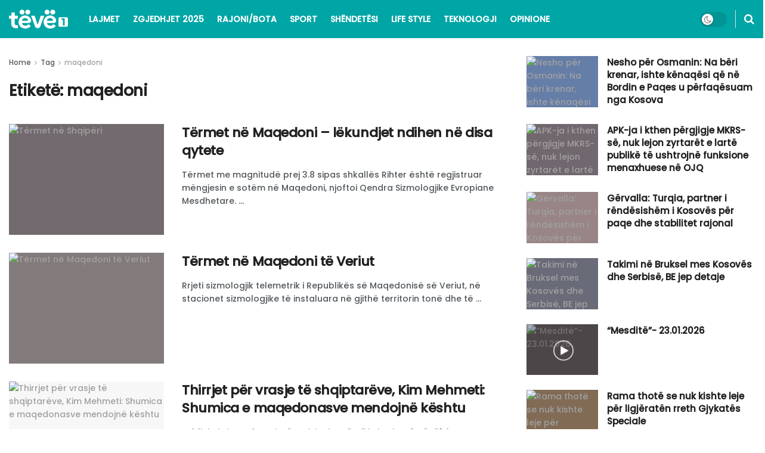

--- FILE ---
content_type: text/html; charset=UTF-8
request_url: https://teve1.info/tag/maqedoni/
body_size: 22493
content:
<!doctype html>
<!--[if lt IE 7]> <html class="no-js lt-ie9 lt-ie8 lt-ie7" lang="sq"> <![endif]-->
<!--[if IE 7]>    <html class="no-js lt-ie9 lt-ie8" lang="sq"> <![endif]-->
<!--[if IE 8]>    <html class="no-js lt-ie9" lang="sq"> <![endif]-->
<!--[if IE 9]>    <html class="no-js lt-ie10" lang="sq"> <![endif]-->
<!--[if gt IE 8]><!--> <html class="no-js" lang="sq"> <!--<![endif]-->
<head>
<meta http-equiv="Content-Type" content="text/html; charset=UTF-8" />
<meta name='viewport' content='width=device-width, initial-scale=1, user-scalable=yes' />
<link rel="profile" href="https://gmpg.org/xfn/11" />
<link rel="pingback" href="https://teve1.info/xmlrpc.php" />
<meta name='robots' content='noindex, follow' />
<meta property="og:type" content="website">
<meta property="og:title" content="Tërmet në Maqedoni – lëkundjet ndihen në disa qytete">
<meta property="og:site_name" content="TËVË 1 - Lexoje të vërtetën!">
<meta property="og:description" content="Tërmet me magnitudë prej 3.8 sipas shkallës Rihter është regjistruar mëngjesin e sotëm në Maqedoni, njoftoi Qendra Sizmologjike Evropiane Mesdhetare.">
<meta property="og:url" content="https://teve1.info/tag/maqedoni">
<meta property="og:image" content="https://teve1.info/wp-content/uploads/2025/06/termet-1536x845-1.avif">
<meta property="og:image:height" content="845">
<meta property="og:image:width" content="1536">
<meta name="twitter:card" content="summary">
<meta name="twitter:url" content="https://teve1.info/tag/maqedoni">
<meta name="twitter:title" content="Tërmet në Maqedoni – lëkundjet ndihen në disa qytete">
<meta name="twitter:description" content="Tërmet me magnitudë prej 3.8 sipas shkallës Rihter është regjistruar mëngjesin e sotëm në Maqedoni, njoftoi Qendra Sizmologjike Evropiane Mesdhetare.">
<meta name="twitter:image" content="https://teve1.info/wp-content/uploads/2025/06/termet-1536x845-1.avif">
<meta name="twitter:image:width" content="1536">
<meta name="twitter:image:height" content="845">
<script type="text/javascript">
var jnews_ajax_url = '/?ajax-request=jnews'
</script>
<script type="text/javascript">;window.jnews=window.jnews||{},window.jnews.library=window.jnews.library||{},window.jnews.library=function(){"use strict";var e=this;e.win=window,e.doc=document,e.noop=function(){},e.globalBody=e.doc.getElementsByTagName("body")[0],e.globalBody=e.globalBody?e.globalBody:e.doc,e.win.jnewsDataStorage=e.win.jnewsDataStorage||{_storage:new WeakMap,put:function(e,t,n){this._storage.has(e)||this._storage.set(e,new Map),this._storage.get(e).set(t,n)},get:function(e,t){return this._storage.get(e).get(t)},has:function(e,t){return this._storage.has(e)&&this._storage.get(e).has(t)},remove:function(e,t){var n=this._storage.get(e).delete(t);return 0===!this._storage.get(e).size&&this._storage.delete(e),n}},e.windowWidth=function(){return e.win.innerWidth||e.docEl.clientWidth||e.globalBody.clientWidth},e.windowHeight=function(){return e.win.innerHeight||e.docEl.clientHeight||e.globalBody.clientHeight},e.requestAnimationFrame=e.win.requestAnimationFrame||e.win.webkitRequestAnimationFrame||e.win.mozRequestAnimationFrame||e.win.msRequestAnimationFrame||window.oRequestAnimationFrame||function(e){return setTimeout(e,1e3/60)},e.cancelAnimationFrame=e.win.cancelAnimationFrame||e.win.webkitCancelAnimationFrame||e.win.webkitCancelRequestAnimationFrame||e.win.mozCancelAnimationFrame||e.win.msCancelRequestAnimationFrame||e.win.oCancelRequestAnimationFrame||function(e){clearTimeout(e)},e.classListSupport="classList"in document.createElement("_"),e.hasClass=e.classListSupport?function(e,t){return e.classList.contains(t)}:function(e,t){return e.className.indexOf(t)>=0},e.addClass=e.classListSupport?function(t,n){e.hasClass(t,n)||t.classList.add(n)}:function(t,n){e.hasClass(t,n)||(t.className+=" "+n)},e.removeClass=e.classListSupport?function(t,n){e.hasClass(t,n)&&t.classList.remove(n)}:function(t,n){e.hasClass(t,n)&&(t.className=t.className.replace(n,""))},e.objKeys=function(e){var t=[];for(var n in e)Object.prototype.hasOwnProperty.call(e,n)&&t.push(n);return t},e.isObjectSame=function(e,t){var n=!0;return JSON.stringify(e)!==JSON.stringify(t)&&(n=!1),n},e.extend=function(){for(var e,t,n,o=arguments[0]||{},i=1,a=arguments.length;i<a;i++)if(null!==(e=arguments[i]))for(t in e)o!==(n=e[t])&&void 0!==n&&(o[t]=n);return o},e.dataStorage=e.win.jnewsDataStorage,e.isVisible=function(e){return 0!==e.offsetWidth&&0!==e.offsetHeight||e.getBoundingClientRect().length},e.getHeight=function(e){return e.offsetHeight||e.clientHeight||e.getBoundingClientRect().height},e.getWidth=function(e){return e.offsetWidth||e.clientWidth||e.getBoundingClientRect().width},e.supportsPassive=!1;try{var t=Object.defineProperty({},"passive",{get:function(){e.supportsPassive=!0}});"createEvent"in e.doc?e.win.addEventListener("test",null,t):"fireEvent"in e.doc&&e.win.attachEvent("test",null)}catch(e){}e.passiveOption=!!e.supportsPassive&&{passive:!0},e.setStorage=function(e,t){e="jnews-"+e;var n={expired:Math.floor(((new Date).getTime()+432e5)/1e3)};t=Object.assign(n,t);localStorage.setItem(e,JSON.stringify(t))},e.getStorage=function(e){e="jnews-"+e;var t=localStorage.getItem(e);return null!==t&&0<t.length?JSON.parse(localStorage.getItem(e)):{}},e.expiredStorage=function(){var t,n="jnews-";for(var o in localStorage)o.indexOf(n)>-1&&"undefined"!==(t=e.getStorage(o.replace(n,""))).expired&&t.expired<Math.floor((new Date).getTime()/1e3)&&localStorage.removeItem(o)},e.addEvents=function(t,n,o){for(var i in n){var a=["touchstart","touchmove"].indexOf(i)>=0&&!o&&e.passiveOption;"createEvent"in e.doc?t.addEventListener(i,n[i],a):"fireEvent"in e.doc&&t.attachEvent("on"+i,n[i])}},e.removeEvents=function(t,n){for(var o in n)"createEvent"in e.doc?t.removeEventListener(o,n[o]):"fireEvent"in e.doc&&t.detachEvent("on"+o,n[o])},e.triggerEvents=function(t,n,o){var i;o=o||{detail:null};return"createEvent"in e.doc?(!(i=e.doc.createEvent("CustomEvent")||new CustomEvent(n)).initCustomEvent||i.initCustomEvent(n,!0,!1,o),void t.dispatchEvent(i)):"fireEvent"in e.doc?((i=e.doc.createEventObject()).eventType=n,void t.fireEvent("on"+i.eventType,i)):void 0},e.getParents=function(t,n){void 0===n&&(n=e.doc);for(var o=[],i=t.parentNode,a=!1;!a;)if(i){var r=i;r.querySelectorAll(n).length?a=!0:(o.push(r),i=r.parentNode)}else o=[],a=!0;return o},e.forEach=function(e,t,n){for(var o=0,i=e.length;o<i;o++)t.call(n,e[o],o)},e.getText=function(e){return e.innerText||e.textContent},e.setText=function(e,t){var n="object"==typeof t?t.innerText||t.textContent:t;e.innerText&&(e.innerText=n),e.textContent&&(e.textContent=n)},e.httpBuildQuery=function(t){return e.objKeys(t).reduce(function t(n){var o=arguments.length>1&&void 0!==arguments[1]?arguments[1]:null;return function(i,a){var r=n[a];a=encodeURIComponent(a);var s=o?"".concat(o,"[").concat(a,"]"):a;return null==r||"function"==typeof r?(i.push("".concat(s,"=")),i):["number","boolean","string"].includes(typeof r)?(i.push("".concat(s,"=").concat(encodeURIComponent(r))),i):(i.push(e.objKeys(r).reduce(t(r,s),[]).join("&")),i)}}(t),[]).join("&")},e.get=function(t,n,o,i){return o="function"==typeof o?o:e.noop,e.ajax("GET",t,n,o,i)},e.post=function(t,n,o,i){return o="function"==typeof o?o:e.noop,e.ajax("POST",t,n,o,i)},e.ajax=function(t,n,o,i,a){var r=new XMLHttpRequest,s=n,c=e.httpBuildQuery(o);if(t=-1!=["GET","POST"].indexOf(t)?t:"GET",r.open(t,s+("GET"==t?"?"+c:""),!0),"POST"==t&&r.setRequestHeader("Content-type","application/x-www-form-urlencoded"),r.setRequestHeader("X-Requested-With","XMLHttpRequest"),r.onreadystatechange=function(){4===r.readyState&&200<=r.status&&300>r.status&&"function"==typeof i&&i.call(void 0,r.response)},void 0!==a&&!a){return{xhr:r,send:function(){r.send("POST"==t?c:null)}}}return r.send("POST"==t?c:null),{xhr:r}},e.scrollTo=function(t,n,o){function i(e,t,n){this.start=this.position(),this.change=e-this.start,this.currentTime=0,this.increment=20,this.duration=void 0===n?500:n,this.callback=t,this.finish=!1,this.animateScroll()}return Math.easeInOutQuad=function(e,t,n,o){return(e/=o/2)<1?n/2*e*e+t:-n/2*(--e*(e-2)-1)+t},i.prototype.stop=function(){this.finish=!0},i.prototype.move=function(t){e.doc.documentElement.scrollTop=t,e.globalBody.parentNode.scrollTop=t,e.globalBody.scrollTop=t},i.prototype.position=function(){return e.doc.documentElement.scrollTop||e.globalBody.parentNode.scrollTop||e.globalBody.scrollTop},i.prototype.animateScroll=function(){this.currentTime+=this.increment;var t=Math.easeInOutQuad(this.currentTime,this.start,this.change,this.duration);this.move(t),this.currentTime<this.duration&&!this.finish?e.requestAnimationFrame.call(e.win,this.animateScroll.bind(this)):this.callback&&"function"==typeof this.callback&&this.callback()},new i(t,n,o)},e.unwrap=function(t){var n,o=t;e.forEach(t,(function(e,t){n?n+=e:n=e})),o.replaceWith(n)},e.performance={start:function(e){performance.mark(e+"Start")},stop:function(e){performance.mark(e+"End"),performance.measure(e,e+"Start",e+"End")}},e.fps=function(){var t=0,n=0,o=0;!function(){var i=t=0,a=0,r=0,s=document.getElementById("fpsTable"),c=function(t){void 0===document.getElementsByTagName("body")[0]?e.requestAnimationFrame.call(e.win,(function(){c(t)})):document.getElementsByTagName("body")[0].appendChild(t)};null===s&&((s=document.createElement("div")).style.position="fixed",s.style.top="120px",s.style.left="10px",s.style.width="100px",s.style.height="20px",s.style.border="1px solid black",s.style.fontSize="11px",s.style.zIndex="100000",s.style.backgroundColor="white",s.id="fpsTable",c(s));var l=function(){o++,n=Date.now(),(a=(o/(r=(n-t)/1e3)).toPrecision(2))!=i&&(i=a,s.innerHTML=i+"fps"),1<r&&(t=n,o=0),e.requestAnimationFrame.call(e.win,l)};l()}()},e.instr=function(e,t){for(var n=0;n<t.length;n++)if(-1!==e.toLowerCase().indexOf(t[n].toLowerCase()))return!0},e.winLoad=function(t,n){function o(o){if("complete"===e.doc.readyState||"interactive"===e.doc.readyState)return!o||n?setTimeout(t,n||1):t(o),1}o()||e.addEvents(e.win,{load:o})},e.docReady=function(t,n){function o(o){if("complete"===e.doc.readyState||"interactive"===e.doc.readyState)return!o||n?setTimeout(t,n||1):t(o),1}o()||e.addEvents(e.doc,{DOMContentLoaded:o})},e.fireOnce=function(){e.docReady((function(){e.assets=e.assets||[],e.assets.length&&(e.boot(),e.load_assets())}),50)},e.boot=function(){e.length&&e.doc.querySelectorAll("style[media]").forEach((function(e){"not all"==e.getAttribute("media")&&e.removeAttribute("media")}))},e.create_js=function(t,n){var o=e.doc.createElement("script");switch(o.setAttribute("src",t),n){case"defer":o.setAttribute("defer",!0);break;case"async":o.setAttribute("async",!0);break;case"deferasync":o.setAttribute("defer",!0),o.setAttribute("async",!0)}e.globalBody.appendChild(o)},e.load_assets=function(){"object"==typeof e.assets&&e.forEach(e.assets.slice(0),(function(t,n){var o="";t.defer&&(o+="defer"),t.async&&(o+="async"),e.create_js(t.url,o);var i=e.assets.indexOf(t);i>-1&&e.assets.splice(i,1)})),e.assets=jnewsoption.au_scripts=window.jnewsads=[]},e.setCookie=function(e,t,n){var o="";if(n){var i=new Date;i.setTime(i.getTime()+24*n*60*60*1e3),o="; expires="+i.toUTCString()}document.cookie=e+"="+(t||"")+o+"; path=/"},e.getCookie=function(e){for(var t=e+"=",n=document.cookie.split(";"),o=0;o<n.length;o++){for(var i=n[o];" "==i.charAt(0);)i=i.substring(1,i.length);if(0==i.indexOf(t))return i.substring(t.length,i.length)}return null},e.eraseCookie=function(e){document.cookie=e+"=; Path=/; Expires=Thu, 01 Jan 1970 00:00:01 GMT;"},e.docReady((function(){e.globalBody=e.globalBody==e.doc?e.doc.getElementsByTagName("body")[0]:e.globalBody,e.globalBody=e.globalBody?e.globalBody:e.doc})),e.winLoad((function(){e.winLoad((function(){var t=!1;if(void 0!==window.jnewsadmin)if(void 0!==window.file_version_checker){var n=e.objKeys(window.file_version_checker);n.length?n.forEach((function(e){t||"10.0.4"===window.file_version_checker[e]||(t=!0)})):t=!0}else t=!0;t&&(window.jnewsHelper.getMessage(),window.jnewsHelper.getNotice())}),2500)}))},window.jnews.library=new window.jnews.library;</script>
<!-- This site is optimized with the Yoast SEO plugin v26.7 - https://yoast.com/wordpress/plugins/seo/ -->
<title>maqedoni Archives | TËVË 1 - Lexoje të vërtetën!</title>
<meta property="og:locale" content="sq_AL" />
<meta property="og:type" content="article" />
<meta property="og:title" content="maqedoni Archives | TËVË 1 - Lexoje të vërtetën!" />
<meta property="og:url" content="https://teve1.info/tag/maqedoni/" />
<meta property="og:site_name" content="TËVË 1 - Lexoje të vërtetën!" />
<meta name="twitter:card" content="summary_large_image" />
<script type="application/ld+json" class="yoast-schema-graph">{"@context":"https://schema.org","@graph":[{"@type":"CollectionPage","@id":"https://teve1.info/tag/maqedoni/","url":"https://teve1.info/tag/maqedoni/","name":"maqedoni Archives | TËVË 1 - Lexoje të vërtetën!","isPartOf":{"@id":"https://teve1.info/#website"},"primaryImageOfPage":{"@id":"https://teve1.info/tag/maqedoni/#primaryimage"},"image":{"@id":"https://teve1.info/tag/maqedoni/#primaryimage"},"thumbnailUrl":"https://teve1.info/wp-content/uploads/2025/06/termet-1536x845-1.avif","breadcrumb":{"@id":"https://teve1.info/tag/maqedoni/#breadcrumb"},"inLanguage":"sq"},{"@type":"ImageObject","inLanguage":"sq","@id":"https://teve1.info/tag/maqedoni/#primaryimage","url":"https://teve1.info/wp-content/uploads/2025/06/termet-1536x845-1.avif","contentUrl":"https://teve1.info/wp-content/uploads/2025/06/termet-1536x845-1.avif","width":1536,"height":845},{"@type":"BreadcrumbList","@id":"https://teve1.info/tag/maqedoni/#breadcrumb","itemListElement":[{"@type":"ListItem","position":1,"name":"Home","item":"https://teve1.info/"},{"@type":"ListItem","position":2,"name":"maqedoni"}]},{"@type":"WebSite","@id":"https://teve1.info/#website","url":"https://teve1.info/","name":"TËVË 1 - Lexoje të vërtetën!","description":"LAJMI I FUNDIT TEK NE!","publisher":{"@id":"https://teve1.info/#organization"},"potentialAction":[{"@type":"SearchAction","target":{"@type":"EntryPoint","urlTemplate":"https://teve1.info/?s={search_term_string}"},"query-input":{"@type":"PropertyValueSpecification","valueRequired":true,"valueName":"search_term_string"}}],"inLanguage":"sq"},{"@type":"Organization","@id":"https://teve1.info/#organization","name":"teve1.info","url":"https://teve1.info/","logo":{"@type":"ImageObject","inLanguage":"sq","@id":"https://teve1.info/#/schema/logo/image/","url":"https://teve1.info/wp-content/uploads/2022/01/Logo-Light-mode-2-test.png","contentUrl":"https://teve1.info/wp-content/uploads/2022/01/Logo-Light-mode-2-test.png","width":238,"height":86,"caption":"teve1.info"},"image":{"@id":"https://teve1.info/#/schema/logo/image/"}}]}</script>
<!-- / Yoast SEO plugin. -->
<link rel='dns-prefetch' href='//www.googletagmanager.com' />
<link rel='dns-prefetch' href='//fonts.googleapis.com' />
<link rel='preconnect' href='https://fonts.gstatic.com' />
<link rel="alternate" type="application/rss+xml" title="TËVË 1 - Lexoje të vërtetën! &raquo; Prurje" href="https://teve1.info/feed/" />
<link rel="alternate" type="application/rss+xml" title="TËVË 1 - Lexoje të vërtetën! &raquo; Prurje për Komentet" href="https://teve1.info/comments/feed/" />
<link rel="alternate" type="application/rss+xml" title="TËVË 1 - Lexoje të vërtetën! &raquo; Prurje për Etiketën maqedoni" href="https://teve1.info/tag/maqedoni/feed/" />
<style id='wp-img-auto-sizes-contain-inline-css' type='text/css'>
img:is([sizes=auto i],[sizes^="auto," i]){contain-intrinsic-size:3000px 1500px}
/*# sourceURL=wp-img-auto-sizes-contain-inline-css */
</style>
<!-- <link rel='stylesheet' id='wp-block-library-css' href='https://teve1.info/wp-includes/css/dist/block-library/style.min.css?ver=6.9' type='text/css' media='all' /> -->
<link rel="stylesheet" type="text/css" href="//teve1.info/wp-content/cache/wpfc-minified/98h3jbvz/61bvk.css" media="all"/>
<style id='classic-theme-styles-inline-css' type='text/css'>
/*! This file is auto-generated */
.wp-block-button__link{color:#fff;background-color:#32373c;border-radius:9999px;box-shadow:none;text-decoration:none;padding:calc(.667em + 2px) calc(1.333em + 2px);font-size:1.125em}.wp-block-file__button{background:#32373c;color:#fff;text-decoration:none}
/*# sourceURL=/wp-includes/css/classic-themes.min.css */
</style>
<!-- <link rel='stylesheet' id='jnews-faq-css' href='https://teve1.info/wp-content/plugins/jnews-essential/assets/css/faq.css?ver=12.0.3' type='text/css' media='all' /> -->
<link rel="stylesheet" type="text/css" href="//teve1.info/wp-content/cache/wpfc-minified/8ywxz4ly/61bvk.css" media="all"/>
<style id='global-styles-inline-css' type='text/css'>
:root{--wp--preset--aspect-ratio--square: 1;--wp--preset--aspect-ratio--4-3: 4/3;--wp--preset--aspect-ratio--3-4: 3/4;--wp--preset--aspect-ratio--3-2: 3/2;--wp--preset--aspect-ratio--2-3: 2/3;--wp--preset--aspect-ratio--16-9: 16/9;--wp--preset--aspect-ratio--9-16: 9/16;--wp--preset--color--black: #000000;--wp--preset--color--cyan-bluish-gray: #abb8c3;--wp--preset--color--white: #ffffff;--wp--preset--color--pale-pink: #f78da7;--wp--preset--color--vivid-red: #cf2e2e;--wp--preset--color--luminous-vivid-orange: #ff6900;--wp--preset--color--luminous-vivid-amber: #fcb900;--wp--preset--color--light-green-cyan: #7bdcb5;--wp--preset--color--vivid-green-cyan: #00d084;--wp--preset--color--pale-cyan-blue: #8ed1fc;--wp--preset--color--vivid-cyan-blue: #0693e3;--wp--preset--color--vivid-purple: #9b51e0;--wp--preset--gradient--vivid-cyan-blue-to-vivid-purple: linear-gradient(135deg,rgb(6,147,227) 0%,rgb(155,81,224) 100%);--wp--preset--gradient--light-green-cyan-to-vivid-green-cyan: linear-gradient(135deg,rgb(122,220,180) 0%,rgb(0,208,130) 100%);--wp--preset--gradient--luminous-vivid-amber-to-luminous-vivid-orange: linear-gradient(135deg,rgb(252,185,0) 0%,rgb(255,105,0) 100%);--wp--preset--gradient--luminous-vivid-orange-to-vivid-red: linear-gradient(135deg,rgb(255,105,0) 0%,rgb(207,46,46) 100%);--wp--preset--gradient--very-light-gray-to-cyan-bluish-gray: linear-gradient(135deg,rgb(238,238,238) 0%,rgb(169,184,195) 100%);--wp--preset--gradient--cool-to-warm-spectrum: linear-gradient(135deg,rgb(74,234,220) 0%,rgb(151,120,209) 20%,rgb(207,42,186) 40%,rgb(238,44,130) 60%,rgb(251,105,98) 80%,rgb(254,248,76) 100%);--wp--preset--gradient--blush-light-purple: linear-gradient(135deg,rgb(255,206,236) 0%,rgb(152,150,240) 100%);--wp--preset--gradient--blush-bordeaux: linear-gradient(135deg,rgb(254,205,165) 0%,rgb(254,45,45) 50%,rgb(107,0,62) 100%);--wp--preset--gradient--luminous-dusk: linear-gradient(135deg,rgb(255,203,112) 0%,rgb(199,81,192) 50%,rgb(65,88,208) 100%);--wp--preset--gradient--pale-ocean: linear-gradient(135deg,rgb(255,245,203) 0%,rgb(182,227,212) 50%,rgb(51,167,181) 100%);--wp--preset--gradient--electric-grass: linear-gradient(135deg,rgb(202,248,128) 0%,rgb(113,206,126) 100%);--wp--preset--gradient--midnight: linear-gradient(135deg,rgb(2,3,129) 0%,rgb(40,116,252) 100%);--wp--preset--font-size--small: 13px;--wp--preset--font-size--medium: 20px;--wp--preset--font-size--large: 36px;--wp--preset--font-size--x-large: 42px;--wp--preset--spacing--20: 0.44rem;--wp--preset--spacing--30: 0.67rem;--wp--preset--spacing--40: 1rem;--wp--preset--spacing--50: 1.5rem;--wp--preset--spacing--60: 2.25rem;--wp--preset--spacing--70: 3.38rem;--wp--preset--spacing--80: 5.06rem;--wp--preset--shadow--natural: 6px 6px 9px rgba(0, 0, 0, 0.2);--wp--preset--shadow--deep: 12px 12px 50px rgba(0, 0, 0, 0.4);--wp--preset--shadow--sharp: 6px 6px 0px rgba(0, 0, 0, 0.2);--wp--preset--shadow--outlined: 6px 6px 0px -3px rgb(255, 255, 255), 6px 6px rgb(0, 0, 0);--wp--preset--shadow--crisp: 6px 6px 0px rgb(0, 0, 0);}:where(.is-layout-flex){gap: 0.5em;}:where(.is-layout-grid){gap: 0.5em;}body .is-layout-flex{display: flex;}.is-layout-flex{flex-wrap: wrap;align-items: center;}.is-layout-flex > :is(*, div){margin: 0;}body .is-layout-grid{display: grid;}.is-layout-grid > :is(*, div){margin: 0;}:where(.wp-block-columns.is-layout-flex){gap: 2em;}:where(.wp-block-columns.is-layout-grid){gap: 2em;}:where(.wp-block-post-template.is-layout-flex){gap: 1.25em;}:where(.wp-block-post-template.is-layout-grid){gap: 1.25em;}.has-black-color{color: var(--wp--preset--color--black) !important;}.has-cyan-bluish-gray-color{color: var(--wp--preset--color--cyan-bluish-gray) !important;}.has-white-color{color: var(--wp--preset--color--white) !important;}.has-pale-pink-color{color: var(--wp--preset--color--pale-pink) !important;}.has-vivid-red-color{color: var(--wp--preset--color--vivid-red) !important;}.has-luminous-vivid-orange-color{color: var(--wp--preset--color--luminous-vivid-orange) !important;}.has-luminous-vivid-amber-color{color: var(--wp--preset--color--luminous-vivid-amber) !important;}.has-light-green-cyan-color{color: var(--wp--preset--color--light-green-cyan) !important;}.has-vivid-green-cyan-color{color: var(--wp--preset--color--vivid-green-cyan) !important;}.has-pale-cyan-blue-color{color: var(--wp--preset--color--pale-cyan-blue) !important;}.has-vivid-cyan-blue-color{color: var(--wp--preset--color--vivid-cyan-blue) !important;}.has-vivid-purple-color{color: var(--wp--preset--color--vivid-purple) !important;}.has-black-background-color{background-color: var(--wp--preset--color--black) !important;}.has-cyan-bluish-gray-background-color{background-color: var(--wp--preset--color--cyan-bluish-gray) !important;}.has-white-background-color{background-color: var(--wp--preset--color--white) !important;}.has-pale-pink-background-color{background-color: var(--wp--preset--color--pale-pink) !important;}.has-vivid-red-background-color{background-color: var(--wp--preset--color--vivid-red) !important;}.has-luminous-vivid-orange-background-color{background-color: var(--wp--preset--color--luminous-vivid-orange) !important;}.has-luminous-vivid-amber-background-color{background-color: var(--wp--preset--color--luminous-vivid-amber) !important;}.has-light-green-cyan-background-color{background-color: var(--wp--preset--color--light-green-cyan) !important;}.has-vivid-green-cyan-background-color{background-color: var(--wp--preset--color--vivid-green-cyan) !important;}.has-pale-cyan-blue-background-color{background-color: var(--wp--preset--color--pale-cyan-blue) !important;}.has-vivid-cyan-blue-background-color{background-color: var(--wp--preset--color--vivid-cyan-blue) !important;}.has-vivid-purple-background-color{background-color: var(--wp--preset--color--vivid-purple) !important;}.has-black-border-color{border-color: var(--wp--preset--color--black) !important;}.has-cyan-bluish-gray-border-color{border-color: var(--wp--preset--color--cyan-bluish-gray) !important;}.has-white-border-color{border-color: var(--wp--preset--color--white) !important;}.has-pale-pink-border-color{border-color: var(--wp--preset--color--pale-pink) !important;}.has-vivid-red-border-color{border-color: var(--wp--preset--color--vivid-red) !important;}.has-luminous-vivid-orange-border-color{border-color: var(--wp--preset--color--luminous-vivid-orange) !important;}.has-luminous-vivid-amber-border-color{border-color: var(--wp--preset--color--luminous-vivid-amber) !important;}.has-light-green-cyan-border-color{border-color: var(--wp--preset--color--light-green-cyan) !important;}.has-vivid-green-cyan-border-color{border-color: var(--wp--preset--color--vivid-green-cyan) !important;}.has-pale-cyan-blue-border-color{border-color: var(--wp--preset--color--pale-cyan-blue) !important;}.has-vivid-cyan-blue-border-color{border-color: var(--wp--preset--color--vivid-cyan-blue) !important;}.has-vivid-purple-border-color{border-color: var(--wp--preset--color--vivid-purple) !important;}.has-vivid-cyan-blue-to-vivid-purple-gradient-background{background: var(--wp--preset--gradient--vivid-cyan-blue-to-vivid-purple) !important;}.has-light-green-cyan-to-vivid-green-cyan-gradient-background{background: var(--wp--preset--gradient--light-green-cyan-to-vivid-green-cyan) !important;}.has-luminous-vivid-amber-to-luminous-vivid-orange-gradient-background{background: var(--wp--preset--gradient--luminous-vivid-amber-to-luminous-vivid-orange) !important;}.has-luminous-vivid-orange-to-vivid-red-gradient-background{background: var(--wp--preset--gradient--luminous-vivid-orange-to-vivid-red) !important;}.has-very-light-gray-to-cyan-bluish-gray-gradient-background{background: var(--wp--preset--gradient--very-light-gray-to-cyan-bluish-gray) !important;}.has-cool-to-warm-spectrum-gradient-background{background: var(--wp--preset--gradient--cool-to-warm-spectrum) !important;}.has-blush-light-purple-gradient-background{background: var(--wp--preset--gradient--blush-light-purple) !important;}.has-blush-bordeaux-gradient-background{background: var(--wp--preset--gradient--blush-bordeaux) !important;}.has-luminous-dusk-gradient-background{background: var(--wp--preset--gradient--luminous-dusk) !important;}.has-pale-ocean-gradient-background{background: var(--wp--preset--gradient--pale-ocean) !important;}.has-electric-grass-gradient-background{background: var(--wp--preset--gradient--electric-grass) !important;}.has-midnight-gradient-background{background: var(--wp--preset--gradient--midnight) !important;}.has-small-font-size{font-size: var(--wp--preset--font-size--small) !important;}.has-medium-font-size{font-size: var(--wp--preset--font-size--medium) !important;}.has-large-font-size{font-size: var(--wp--preset--font-size--large) !important;}.has-x-large-font-size{font-size: var(--wp--preset--font-size--x-large) !important;}
:where(.wp-block-post-template.is-layout-flex){gap: 1.25em;}:where(.wp-block-post-template.is-layout-grid){gap: 1.25em;}
:where(.wp-block-term-template.is-layout-flex){gap: 1.25em;}:where(.wp-block-term-template.is-layout-grid){gap: 1.25em;}
:where(.wp-block-columns.is-layout-flex){gap: 2em;}:where(.wp-block-columns.is-layout-grid){gap: 2em;}
:root :where(.wp-block-pullquote){font-size: 1.5em;line-height: 1.6;}
/*# sourceURL=global-styles-inline-css */
</style>
<style id='dominant-color-styles-inline-css' type='text/css'>
img[data-dominant-color]:not(.has-transparency) { background-color: var(--dominant-color); }
/*# sourceURL=dominant-color-styles-inline-css */
</style>
<!-- <link rel='stylesheet' id='jnews-video-css' href='https://teve1.info/wp-content/plugins/jnews-video/assets/css/plugin.css?ver=12.0.1' type='text/css' media='all' /> -->
<!-- <link rel='stylesheet' id='jnews-parent-style-css' href='https://teve1.info/wp-content/themes/jnews/style.css?ver=6.9' type='text/css' media='all' /> -->
<!-- <link rel='stylesheet' id='elementor-frontend-css' href='https://teve1.info/wp-content/plugins/elementor/assets/css/frontend.min.css?ver=3.34.1' type='text/css' media='all' /> -->
<link rel="stylesheet" type="text/css" href="//teve1.info/wp-content/cache/wpfc-minified/6wqv8a89/61bw9.css" media="all"/>
<link rel='stylesheet' id='jeg_customizer_font-css' href='//fonts.googleapis.com/css?family=Poppins%3A500&#038;display=swap&#038;ver=1.3.2' type='text/css' media='all' />
<link rel='stylesheet' id='font-awesome-css' href='https://teve1.info/wp-content/plugins/elementor/assets/lib/font-awesome/css/font-awesome.min.css?ver=4.7.0' type='text/css' media='all' />
<link rel='stylesheet' id='jnews-frontend-css' href='https://teve1.info/wp-content/themes/jnews/assets/dist/frontend.min.css?ver=1.0.0' type='text/css' media='all' />
<link rel='stylesheet' id='jnews-elementor-css' href='https://teve1.info/wp-content/themes/jnews/assets/css/elementor-frontend.css?ver=1.0.0' type='text/css' media='all' />
<link rel='stylesheet' id='jnews-style-css' href='https://teve1.info/wp-content/themes/jnews-child/style.css?ver=1.0.0' type='text/css' media='all' />
<link rel='stylesheet' id='jnews-darkmode-css' href='https://teve1.info/wp-content/themes/jnews/assets/css/darkmode.css?ver=1.0.0' type='text/css' media='all' />
<link rel='stylesheet' id='jnews-video-darkmode-css' href='https://teve1.info/wp-content/plugins/jnews-video/assets/css/darkmode.css?ver=12.0.1' type='text/css' media='all' />
<link rel='stylesheet' id='jnews-social-login-style-css' href='https://teve1.info/wp-content/plugins/jnews-social-login/assets/css/plugin.css?ver=12.0.0' type='text/css' media='all' />
<link rel='stylesheet' id='jnews-tiktok-css' href='https://teve1.info/wp-content/plugins/jnews-tiktok/assets/css/frontend.css?ver=12.0.0' type='text/css' media='all' />
<link rel='stylesheet' id='jnews-weather-style-css' href='https://teve1.info/wp-content/plugins/jnews-weather/assets/css/plugin.css?ver=12.0.0' type='text/css' media='all' />
<script src='//teve1.info/wp-content/cache/wpfc-minified/e78hcl3h/61bvk.js' type="text/javascript"></script>
<!-- <script type="text/javascript" src="https://teve1.info/wp-includes/js/jquery/jquery.min.js?ver=3.7.1" id="jquery-core-js"></script> -->
<!-- <script type="text/javascript" src="https://teve1.info/wp-includes/js/jquery/jquery-migrate.min.js?ver=3.4.1" id="jquery-migrate-js"></script> -->
<!-- Google tag (gtag.js) snippet added by Site Kit -->
<!-- Google Analytics snippet added by Site Kit -->
<script type="text/javascript" src="https://www.googletagmanager.com/gtag/js?id=G-5QZMSYLS8V" id="google_gtagjs-js" async></script>
<script type="text/javascript" id="google_gtagjs-js-after">
/* <![CDATA[ */
window.dataLayer = window.dataLayer || [];function gtag(){dataLayer.push(arguments);}
gtag("set","linker",{"domains":["teve1.info"]});
gtag("js", new Date());
gtag("set", "developer_id.dZTNiMT", true);
gtag("config", "G-5QZMSYLS8V");
//# sourceURL=google_gtagjs-js-after
/* ]]> */
</script>
<link rel="https://api.w.org/" href="https://teve1.info/wp-json/" /><link rel="alternate" title="JSON" type="application/json" href="https://teve1.info/wp-json/wp/v2/tags/3160" /><link rel="EditURI" type="application/rsd+xml" title="RSD" href="https://teve1.info/xmlrpc.php?rsd" />
<meta name="generator" content="WordPress 6.9" />
<meta name="generator" content="dominant-color-images 1.2.0">
<meta name="generator" content="Site Kit by Google 1.170.0" /><meta name="generator" content="performance-lab 4.0.1; plugins: dominant-color-images, webp-uploads">
<meta name="generator" content="webp-uploads 2.6.1">
<meta name="generator" content="Elementor 3.34.1; settings: css_print_method-external, google_font-enabled, font_display-auto">
<style>
.e-con.e-parent:nth-of-type(n+4):not(.e-lazyloaded):not(.e-no-lazyload),
.e-con.e-parent:nth-of-type(n+4):not(.e-lazyloaded):not(.e-no-lazyload) * {
background-image: none !important;
}
@media screen and (max-height: 1024px) {
.e-con.e-parent:nth-of-type(n+3):not(.e-lazyloaded):not(.e-no-lazyload),
.e-con.e-parent:nth-of-type(n+3):not(.e-lazyloaded):not(.e-no-lazyload) * {
background-image: none !important;
}
}
@media screen and (max-height: 640px) {
.e-con.e-parent:nth-of-type(n+2):not(.e-lazyloaded):not(.e-no-lazyload),
.e-con.e-parent:nth-of-type(n+2):not(.e-lazyloaded):not(.e-no-lazyload) * {
background-image: none !important;
}
}
</style>
<script type='application/ld+json'>{"@context":"http:\/\/schema.org","@type":"Organization","@id":"https:\/\/teve1.info\/#organization","url":"https:\/\/teve1.info\/","name":"","logo":{"@type":"ImageObject","url":""},"sameAs":["https:\/\/www.facebook.com\/teve1.official","https:\/\/www.youtube.com\/@teve1","https:\/\/www.instagram.com\/teve.official","https:\/\/www.tiktok.com\/@teve.official"]}</script>
<script type='application/ld+json'>{"@context":"http:\/\/schema.org","@type":"WebSite","@id":"https:\/\/teve1.info\/#website","url":"https:\/\/teve1.info\/","name":"","potentialAction":{"@type":"SearchAction","target":"https:\/\/teve1.info\/?s={search_term_string}","query-input":"required name=search_term_string"}}</script>
<link rel="icon" href="https://teve1.info/wp-content/uploads/2024/12/cropped-FAV-32x32.png" sizes="32x32" />
<link rel="icon" href="https://teve1.info/wp-content/uploads/2024/12/cropped-FAV-192x192.png" sizes="192x192" />
<link rel="apple-touch-icon" href="https://teve1.info/wp-content/uploads/2024/12/cropped-FAV-180x180.png" />
<meta name="msapplication-TileImage" content="https://teve1.info/wp-content/uploads/2024/12/cropped-FAV-270x270.png" />
<style id="jeg_dynamic_css" type="text/css" data-type="jeg_custom-css">.jeg_top_weather > .jeg_weather_temp, .jeg_midbar .jeg_top_weather > .jeg_weather_temp > .jeg_weather_unit, .jeg_top_weather > .jeg_weather_location { color : #ffffff; } .jeg_top_weather .jeg_weather_condition .jeg_weather_icon { color : #ffffff; } body { --j-accent-color : #1fc0e0; --j-alt-color : #02bbe0; } a, .jeg_menu_style_5>li>a:hover, .jeg_menu_style_5>li.sfHover>a, .jeg_menu_style_5>li.current-menu-item>a, .jeg_menu_style_5>li.current-menu-ancestor>a, .jeg_navbar .jeg_menu:not(.jeg_main_menu)>li>a:hover, .jeg_midbar .jeg_menu:not(.jeg_main_menu)>li>a:hover, .jeg_side_tabs li.active, .jeg_block_heading_5 strong, .jeg_block_heading_6 strong, .jeg_block_heading_7 strong, .jeg_block_heading_8 strong, .jeg_subcat_list li a:hover, .jeg_subcat_list li button:hover, .jeg_pl_lg_7 .jeg_thumb .jeg_post_category a, .jeg_pl_xs_2:before, .jeg_pl_xs_4 .jeg_postblock_content:before, .jeg_postblock .jeg_post_title a:hover, .jeg_hero_style_6 .jeg_post_title a:hover, .jeg_sidefeed .jeg_pl_xs_3 .jeg_post_title a:hover, .widget_jnews_popular .jeg_post_title a:hover, .jeg_meta_author a, .widget_archive li a:hover, .widget_pages li a:hover, .widget_meta li a:hover, .widget_recent_entries li a:hover, .widget_rss li a:hover, .widget_rss cite, .widget_categories li a:hover, .widget_categories li.current-cat>a, #breadcrumbs a:hover, .jeg_share_count .counts, .commentlist .bypostauthor>.comment-body>.comment-author>.fn, span.required, .jeg_review_title, .bestprice .price, .authorlink a:hover, .jeg_vertical_playlist .jeg_video_playlist_play_icon, .jeg_vertical_playlist .jeg_video_playlist_item.active .jeg_video_playlist_thumbnail:before, .jeg_horizontal_playlist .jeg_video_playlist_play, .woocommerce li.product .pricegroup .button, .widget_display_forums li a:hover, .widget_display_topics li:before, .widget_display_replies li:before, .widget_display_views li:before, .bbp-breadcrumb a:hover, .jeg_mobile_menu li.sfHover>a, .jeg_mobile_menu li a:hover, .split-template-6 .pagenum, .jeg_mobile_menu_style_5>li>a:hover, .jeg_mobile_menu_style_5>li.sfHover>a, .jeg_mobile_menu_style_5>li.current-menu-item>a, .jeg_mobile_menu_style_5>li.current-menu-ancestor>a, .jeg_mobile_menu.jeg_menu_dropdown li.open > div > a ,.jeg_menu_dropdown.language-swicher .sub-menu li a:hover { color : #1fc0e0; } .jeg_menu_style_1>li>a:before, .jeg_menu_style_2>li>a:before, .jeg_menu_style_3>li>a:before, .jeg_side_toggle, .jeg_slide_caption .jeg_post_category a, .jeg_slider_type_1_wrapper .tns-controls button.tns-next, .jeg_block_heading_1 .jeg_block_title span, .jeg_block_heading_2 .jeg_block_title span, .jeg_block_heading_3, .jeg_block_heading_4 .jeg_block_title span, .jeg_block_heading_6:after, .jeg_pl_lg_box .jeg_post_category a, .jeg_pl_md_box .jeg_post_category a, .jeg_readmore:hover, .jeg_thumb .jeg_post_category a, .jeg_block_loadmore a:hover, .jeg_postblock.alt .jeg_block_loadmore a:hover, .jeg_block_loadmore a.active, .jeg_postblock_carousel_2 .jeg_post_category a, .jeg_heroblock .jeg_post_category a, .jeg_pagenav_1 .page_number.active, .jeg_pagenav_1 .page_number.active:hover, input[type="submit"], .btn, .button, .widget_tag_cloud a:hover, .popularpost_item:hover .jeg_post_title a:before, .jeg_splitpost_4 .page_nav, .jeg_splitpost_5 .page_nav, .jeg_post_via a:hover, .jeg_post_source a:hover, .jeg_post_tags a:hover, .comment-reply-title small a:before, .comment-reply-title small a:after, .jeg_storelist .productlink, .authorlink li.active a:before, .jeg_footer.dark .socials_widget:not(.nobg) a:hover .fa,.jeg_footer.dark .socials_widget:not(.nobg) a:hover > span.jeg-icon, div.jeg_breakingnews_title, .jeg_overlay_slider_bottom_wrapper .tns-controls button, .jeg_overlay_slider_bottom_wrapper .tns-controls button:hover, .jeg_vertical_playlist .jeg_video_playlist_current, .woocommerce span.onsale, .woocommerce #respond input#submit:hover, .woocommerce a.button:hover, .woocommerce button.button:hover, .woocommerce input.button:hover, .woocommerce #respond input#submit.alt, .woocommerce a.button.alt, .woocommerce button.button.alt, .woocommerce input.button.alt, .jeg_popup_post .caption, .jeg_footer.dark input[type="submit"], .jeg_footer.dark .btn, .jeg_footer.dark .button, .footer_widget.widget_tag_cloud a:hover, .jeg_inner_content .content-inner .jeg_post_category a:hover, #buddypress .standard-form button, #buddypress a.button, #buddypress input[type="submit"], #buddypress input[type="button"], #buddypress input[type="reset"], #buddypress ul.button-nav li a, #buddypress .generic-button a, #buddypress .generic-button button, #buddypress .comment-reply-link, #buddypress a.bp-title-button, #buddypress.buddypress-wrap .members-list li .user-update .activity-read-more a, div#buddypress .standard-form button:hover, div#buddypress a.button:hover, div#buddypress input[type="submit"]:hover, div#buddypress input[type="button"]:hover, div#buddypress input[type="reset"]:hover, div#buddypress ul.button-nav li a:hover, div#buddypress .generic-button a:hover, div#buddypress .generic-button button:hover, div#buddypress .comment-reply-link:hover, div#buddypress a.bp-title-button:hover, div#buddypress.buddypress-wrap .members-list li .user-update .activity-read-more a:hover, #buddypress #item-nav .item-list-tabs ul li a:before, .jeg_inner_content .jeg_meta_container .follow-wrapper a { background-color : #1fc0e0; } .jeg_block_heading_7 .jeg_block_title span, .jeg_readmore:hover, .jeg_block_loadmore a:hover, .jeg_block_loadmore a.active, .jeg_pagenav_1 .page_number.active, .jeg_pagenav_1 .page_number.active:hover, .jeg_pagenav_3 .page_number:hover, .jeg_prevnext_post a:hover h3, .jeg_overlay_slider .jeg_post_category, .jeg_sidefeed .jeg_post.active, .jeg_vertical_playlist.jeg_vertical_playlist .jeg_video_playlist_item.active .jeg_video_playlist_thumbnail img, .jeg_horizontal_playlist .jeg_video_playlist_item.active { border-color : #1fc0e0; } .jeg_tabpost_nav li.active, .woocommerce div.product .woocommerce-tabs ul.tabs li.active, .jeg_mobile_menu_style_1>li.current-menu-item a, .jeg_mobile_menu_style_1>li.current-menu-ancestor a, .jeg_mobile_menu_style_2>li.current-menu-item::after, .jeg_mobile_menu_style_2>li.current-menu-ancestor::after, .jeg_mobile_menu_style_3>li.current-menu-item::before, .jeg_mobile_menu_style_3>li.current-menu-ancestor::before { border-bottom-color : #1fc0e0; } .jeg_post_share .jeg-icon svg { fill : #1fc0e0; } .jeg_post_meta .fa, .jeg_post_meta .jpwt-icon, .entry-header .jeg_post_meta .fa, .jeg_review_stars, .jeg_price_review_list { color : #02bbe0; } .jeg_share_button.share-float.share-monocrhome a { background-color : #02bbe0; } .jeg_topbar .jeg_nav_row, .jeg_topbar .jeg_search_no_expand .jeg_search_input { line-height : 79px; } .jeg_topbar .jeg_nav_row, .jeg_topbar .jeg_nav_icon { height : 79px; } .jeg_topbar .jeg_logo_img { max-height : 79px; } .jeg_topbar, .jeg_topbar.dark, .jeg_topbar.custom { background : #00a5a5; } .jeg_topbar, .jeg_topbar.dark { color : #ffffff; } .jeg_topbar a, .jeg_topbar.dark a { color : #ffffff; } .jeg_midbar { height : 64px; } .jeg_midbar .jeg_logo_img { max-height : 64px; } .jeg_midbar, .jeg_midbar.dark { background-color : #00a5a5; color : #ffffff; } .jeg_midbar a, .jeg_midbar.dark a { color : #ffffff; } .jeg_header .jeg_navbar_menuborder .jeg_main_menu > li:not(:last-child), .jeg_header .jeg_navbar_menuborder .jeg_nav_item, .jeg_navbar_boxed .jeg_nav_row, .jeg_header .jeg_navbar_menuborder:not(.jeg_navbar_boxed) .jeg_nav_left .jeg_nav_item:first-child { border-color : #515151; } .jeg_header .jeg_bottombar, .jeg_header .jeg_bottombar.jeg_navbar_dark { color : #ffffff; } .jeg_header .jeg_bottombar a, .jeg_header .jeg_bottombar.jeg_navbar_dark a { color : #ffffff; } .jeg_header .jeg_bottombar a:hover, .jeg_header .jeg_bottombar.jeg_navbar_dark a:hover, .jeg_header .jeg_bottombar .jeg_menu:not(.jeg_main_menu) > li > a:hover { color : #ffffff; } .jeg_stickybar.jeg_navbar,.jeg_navbar .jeg_nav_icon { height : 65px; } .jeg_stickybar.jeg_navbar, .jeg_stickybar .jeg_main_menu:not(.jeg_menu_style_1) > li > a, .jeg_stickybar .jeg_menu_style_1 > li, .jeg_stickybar .jeg_menu:not(.jeg_main_menu) > li > a { line-height : 65px; } .jeg_header_sticky .jeg_navbar_wrapper:not(.jeg_navbar_boxed), .jeg_header_sticky .jeg_navbar_boxed .jeg_nav_row { background : #00a5a5; } .jeg_mobile_midbar, .jeg_mobile_midbar.dark { background : #00a5a5; } .jeg_header .socials_widget > a > i.fa:before { color : #ffffff; } .jeg_header .socials_widget.nobg > a > i > span.jeg-icon svg { fill : #ffffff; } .jeg_header .socials_widget.nobg > a > span.jeg-icon svg { fill : #ffffff; } .jeg_header .socials_widget > a > span.jeg-icon svg { fill : #ffffff; } .jeg_header .socials_widget > a > i > span.jeg-icon svg { fill : #ffffff; } .jeg_top_date { color : #000000; } .jeg_button_1 .btn { background : #ec1471; color : #ffffff; } .jeg_button_mobile .btn { background : #ec1471; } .jeg_lang_dropdown_wrapper .jeg_lang_btn i, .jeg_lang_dropdown_wrapper .jeg_lang_dropdown a ,.jeg_lang_btn span , .jeg_lang_switcher a, .jeg_lang_switcher span, .jeg_lang_dropdown_wrapper .jeg_lang_btn::after { color : #8c8c8c; } .jeg_header .jeg_midbar.jeg_lang_expanded .jeg_lang_dropdown_wrapper .jeg_lang_btn { border-color : #8c8c8c; } .jeg_nav_icon .jeg_mobile_toggle.toggle_btn { color : #ffffff; } .jeg_navbar_mobile_wrapper .jeg_nav_item a.jeg_mobile_toggle, .jeg_navbar_mobile_wrapper .dark .jeg_nav_item a.jeg_mobile_toggle { color : #ffffff; } .jeg_header .jeg_search_wrapper.search_icon .jeg_search_toggle { color : #ffffff; } .jeg_navbar_mobile .jeg_search_wrapper .jeg_search_toggle, .jeg_navbar_mobile .dark .jeg_search_wrapper .jeg_search_toggle { color : #ffffff; } .jeg_nav_search { width : 23%; } .jeg_header .jeg_search_no_expand .jeg_search_form button.jeg_search_button { color : #ffffff; } .jeg_header .jeg_search_wrapper.jeg_search_no_expand .jeg_search_form .jeg_search_input { color : #000000; } .jeg_header .jeg_menu.jeg_main_menu > li > a { color : #ffffff; } .jeg_menu_style_1 > li > a:before, .jeg_menu_style_2 > li > a:before, .jeg_menu_style_3 > li > a:before { background : #ffffff; } .jnews .jeg_header .jeg_menu.jeg_top_menu > li > a { color : #ffffff; } .jnews .jeg_header .jeg_menu.jeg_top_menu > li a:hover { color : #ffffff; } .jeg_read_progress_wrapper .jeg_progress_container .progress-bar { background-color : #e90f6c; } body,input,textarea,select,.chosen-container-single .chosen-single,.btn,.button { font-family: Poppins,Helvetica,Arial,sans-serif; } h3.jeg_block_title, .jeg_footer .jeg_footer_heading h3, .jeg_footer .widget h2, .jeg_tabpost_nav li { font-family: Poppins,Helvetica,Arial,sans-serif;font-weight : 500; font-style : normal;  } @media only screen and (min-width : 1200px) { .container, .jeg_vc_content > .vc_row, .jeg_vc_content > .wpb-content-wrapper > .vc_row, .jeg_vc_content > .vc_element > .vc_row, .jeg_vc_content > .wpb-content-wrapper > .vc_element > .vc_row, .jeg_vc_content > .vc_row[data-vc-full-width="true"]:not([data-vc-stretch-content="true"]) > .jeg-vc-wrapper, .jeg_vc_content > .wpb-content-wrapper > .vc_row[data-vc-full-width="true"]:not([data-vc-stretch-content="true"]) > .jeg-vc-wrapper, .jeg_vc_content > .vc_element > .vc_row[data-vc-full-width="true"]:not([data-vc-stretch-content="true"]) > .jeg-vc-wrapper, .jeg_vc_content > .wpb-content-wrapper > .vc_element > .vc_row[data-vc-full-width="true"]:not([data-vc-stretch-content="true"]) > .jeg-vc-wrapper, .elementor-section.elementor-section-boxed > .elementor-container { max-width : 1370px; } .e-con-boxed.e-parent { --content-width : 1370px; }  } @media only screen and (min-width : 1441px) { .container, .jeg_vc_content > .vc_row, .jeg_vc_content > .wpb-content-wrapper > .vc_row, .jeg_vc_content > .vc_element > .vc_row, .jeg_vc_content > .wpb-content-wrapper > .vc_element > .vc_row, .jeg_vc_content > .vc_row[data-vc-full-width="true"]:not([data-vc-stretch-content="true"]) > .jeg-vc-wrapper, .jeg_vc_content > .wpb-content-wrapper > .vc_row[data-vc-full-width="true"]:not([data-vc-stretch-content="true"]) > .jeg-vc-wrapper, .jeg_vc_content > .vc_element > .vc_row[data-vc-full-width="true"]:not([data-vc-stretch-content="true"]) > .jeg-vc-wrapper, .jeg_vc_content > .wpb-content-wrapper > .vc_element > .vc_row[data-vc-full-width="true"]:not([data-vc-stretch-content="true"]) > .jeg-vc-wrapper , .elementor-section.elementor-section-boxed > .elementor-container { max-width : 1400px; } .e-con-boxed.e-parent { --content-width : 1400px; }  } </style><style type="text/css">
.no_thumbnail .jeg_thumb,
.thumbnail-container.no_thumbnail {
display: none !important;
}
.jeg_search_result .jeg_pl_xs_3.no_thumbnail .jeg_postblock_content,
.jeg_sidefeed .jeg_pl_xs_3.no_thumbnail .jeg_postblock_content,
.jeg_pl_sm.no_thumbnail .jeg_postblock_content {
margin-left: 0;
}
.jeg_postblock_11 .no_thumbnail .jeg_postblock_content,
.jeg_postblock_12 .no_thumbnail .jeg_postblock_content,
.jeg_postblock_12.jeg_col_3o3 .no_thumbnail .jeg_postblock_content  {
margin-top: 0;
}
.jeg_postblock_15 .jeg_pl_md_box.no_thumbnail .jeg_postblock_content,
.jeg_postblock_19 .jeg_pl_md_box.no_thumbnail .jeg_postblock_content,
.jeg_postblock_24 .jeg_pl_md_box.no_thumbnail .jeg_postblock_content,
.jeg_sidefeed .jeg_pl_md_box .jeg_postblock_content {
position: relative;
}
.jeg_postblock_carousel_2 .no_thumbnail .jeg_post_title a,
.jeg_postblock_carousel_2 .no_thumbnail .jeg_post_title a:hover,
.jeg_postblock_carousel_2 .no_thumbnail .jeg_post_meta .fa {
color: #212121 !important;
} 
.jnews-dark-mode .jeg_postblock_carousel_2 .no_thumbnail .jeg_post_title a,
.jnews-dark-mode .jeg_postblock_carousel_2 .no_thumbnail .jeg_post_title a:hover,
.jnews-dark-mode .jeg_postblock_carousel_2 .no_thumbnail .jeg_post_meta .fa {
color: #fff !important;
} 
</style>				<style id="jeg_extended_category_css" type="text/css" data-type="jeg_custom-css">.jeg_heroblock .jeg_post_category a.category-rajonibota,.jeg_thumb .jeg_post_category a.category-rajonibota,.jeg_pl_lg_box .jeg_post_category a.category-rajonibota,.jeg_pl_md_box .jeg_post_category a.category-rajonibota,.jeg_postblock_carousel_2 .jeg_post_category a.category-rajonibota,.jeg_slide_caption .jeg_post_category a.category-rajonibota { background-color:#1e9fa7; }.jeg_heroblock .jeg_post_category a.category-rajonibota,.jeg_thumb .jeg_post_category a.category-rajonibota,.jeg_pl_lg_box .jeg_post_category a.category-rajonibota,.jeg_pl_md_box .jeg_post_category a.category-rajonibota,.jeg_postblock_carousel_2 .jeg_post_category a.category-rajonibota,.jeg_slide_caption .jeg_post_category a.category-rajonibota { border-color:#1e9fa7; }.jeg_heroblock .jeg_post_category a.category-shkenceteknologji,.jeg_thumb .jeg_post_category a.category-shkenceteknologji,.jeg_pl_lg_box .jeg_post_category a.category-shkenceteknologji,.jeg_pl_md_box .jeg_post_category a.category-shkenceteknologji,.jeg_postblock_carousel_2 .jeg_post_category a.category-shkenceteknologji,.jeg_slide_caption .jeg_post_category a.category-shkenceteknologji { background-color:#2e79cb; }.jeg_heroblock .jeg_post_category a.category-shkenceteknologji,.jeg_thumb .jeg_post_category a.category-shkenceteknologji,.jeg_pl_lg_box .jeg_post_category a.category-shkenceteknologji,.jeg_pl_md_box .jeg_post_category a.category-shkenceteknologji,.jeg_postblock_carousel_2 .jeg_post_category a.category-shkenceteknologji,.jeg_slide_caption .jeg_post_category a.category-shkenceteknologji { border-color:#2e79cb; }.jeg_heroblock .jeg_post_category a.category-showbizz,.jeg_thumb .jeg_post_category a.category-showbizz,.jeg_pl_lg_box .jeg_post_category a.category-showbizz,.jeg_pl_md_box .jeg_post_category a.category-showbizz,.jeg_postblock_carousel_2 .jeg_post_category a.category-showbizz,.jeg_slide_caption .jeg_post_category a.category-showbizz { background-color:#1e9fa7; }.jeg_heroblock .jeg_post_category a.category-showbizz,.jeg_thumb .jeg_post_category a.category-showbizz,.jeg_pl_lg_box .jeg_post_category a.category-showbizz,.jeg_pl_md_box .jeg_post_category a.category-showbizz,.jeg_postblock_carousel_2 .jeg_post_category a.category-showbizz,.jeg_slide_caption .jeg_post_category a.category-showbizz { border-color:#1e9fa7; }.jeg_heroblock .jeg_post_category a.category-shendeti,.jeg_thumb .jeg_post_category a.category-shendeti,.jeg_pl_lg_box .jeg_post_category a.category-shendeti,.jeg_pl_md_box .jeg_post_category a.category-shendeti,.jeg_postblock_carousel_2 .jeg_post_category a.category-shendeti,.jeg_slide_caption .jeg_post_category a.category-shendeti { background-color:#47e569; }.jeg_heroblock .jeg_post_category a.category-shendeti,.jeg_thumb .jeg_post_category a.category-shendeti,.jeg_pl_lg_box .jeg_post_category a.category-shendeti,.jeg_pl_md_box .jeg_post_category a.category-shendeti,.jeg_postblock_carousel_2 .jeg_post_category a.category-shendeti,.jeg_slide_caption .jeg_post_category a.category-shendeti { border-color:#47e569; }.jeg_heroblock .jeg_post_category a.category-opinione,.jeg_thumb .jeg_post_category a.category-opinione,.jeg_pl_lg_box .jeg_post_category a.category-opinione,.jeg_pl_md_box .jeg_post_category a.category-opinione,.jeg_postblock_carousel_2 .jeg_post_category a.category-opinione,.jeg_slide_caption .jeg_post_category a.category-opinione { background-color:#1e9fa7; }.jeg_heroblock .jeg_post_category a.category-opinione,.jeg_thumb .jeg_post_category a.category-opinione,.jeg_pl_lg_box .jeg_post_category a.category-opinione,.jeg_pl_md_box .jeg_post_category a.category-opinione,.jeg_postblock_carousel_2 .jeg_post_category a.category-opinione,.jeg_slide_caption .jeg_post_category a.category-opinione { border-color:#1e9fa7; }</style>
</head>
<body class="archive tag tag-maqedoni tag-3160 wp-embed-responsive wp-theme-jnews wp-child-theme-jnews-child metaslider-plugin ally-default jeg_toggle_light jnews jeg-mobile-table-scrollable jsc_normal elementor-default elementor-kit-9">
<div class="jeg_ad jeg_ad_top jnews_header_top_ads">
<div class='ads-wrapper  '></div>    </div>
<!-- The Main Wrapper
============================================= -->
<div class="jeg_viewport">
<div class="jeg_header_wrapper">
<div class="jeg_header_instagram_wrapper">
</div>
<!-- HEADER -->
<div class="jeg_header normal">
<div class="jeg_midbar jeg_container jeg_navbar_wrapper normal">
<div class="container">
<div class="jeg_nav_row">
<div class="jeg_nav_col jeg_nav_left jeg_nav_normal">
<div class="item_wrap jeg_nav_alignleft">
<div class="jeg_nav_item jeg_logo jeg_desktop_logo">
<div class="site-title">
<a href="https://teve1.info/" aria-label="Visit Homepage" style="padding: 0 0 0 0;">
<img class='jeg_logo_img' src="https://teve1.info/wp-content/uploads/2024/12/logo_dark.png" srcset="https://teve1.info/wp-content/uploads/2024/12/logo_dark.png 1x, https://teve1.info/wp-content/uploads/2024/12/logo_dark@2x.png 2x" alt="TËVË 1 - Lexoje të vërtetën!"data-light-src="https://teve1.info/wp-content/uploads/2024/12/logo_dark.png" data-light-srcset="https://teve1.info/wp-content/uploads/2024/12/logo_dark.png 1x, https://teve1.info/wp-content/uploads/2024/12/logo_dark@2x.png 2x" data-dark-src="https://teve1.info/wp-content/uploads/2024/12/logo_dark.png" data-dark-srcset="https://teve1.info/wp-content/uploads/2024/12/logo_dark.png 1x, https://teve1.info/wp-content/uploads/2024/12/logo_dark@2x.png 2x"width="99" height="34">			</a>
</div>
</div>
<div class="jeg_nav_item jeg_main_menu_wrapper">
<div class="jeg_mainmenu_wrap"><ul class="jeg_menu jeg_main_menu jeg_menu_style_1" data-animation="animate"><li id="menu-item-309800" class="menu-item menu-item-type-taxonomy menu-item-object-category menu-item-309800 bgnav" data-item-row="default" ><a href="https://teve1.info/category/lajmet/">LAJMET</a></li>
<li id="menu-item-533814" class="menu-item menu-item-type-taxonomy menu-item-object-category menu-item-533814 bgnav" data-item-row="default" ><a href="https://teve1.info/category/zgjedhjet-2025/">ZGJEDHJET 2025</a></li>
<li id="menu-item-309801" class="menu-item menu-item-type-taxonomy menu-item-object-category menu-item-309801 bgnav" data-item-row="default" ><a href="https://teve1.info/category/rajonibota/">RAJONI/BOTA</a></li>
<li id="menu-item-309803" class="menu-item menu-item-type-taxonomy menu-item-object-category menu-item-309803 bgnav" data-item-row="default" ><a href="https://teve1.info/category/sport/">SPORT</a></li>
<li id="menu-item-309804" class="menu-item menu-item-type-taxonomy menu-item-object-category menu-item-309804 bgnav" data-item-row="default" ><a href="https://teve1.info/category/shendeti/">SHËNDETËSI</a></li>
<li id="menu-item-309808" class="menu-item menu-item-type-taxonomy menu-item-object-category menu-item-309808 bgnav" data-item-row="default" ><a href="https://teve1.info/category/lifestyle/">LIFE STYLE</a></li>
<li id="menu-item-309806" class="menu-item menu-item-type-taxonomy menu-item-object-category menu-item-309806 bgnav" data-item-row="default" ><a href="https://teve1.info/category/shkenceteknologji/">TEKNOLOGJI</a></li>
<li id="menu-item-309802" class="menu-item menu-item-type-taxonomy menu-item-object-category menu-item-309802 bgnav" data-item-row="default" ><a href="https://teve1.info/category/opinione/">OPINIONE</a></li>
</ul></div></div>
</div>
</div>
<div class="jeg_nav_col jeg_nav_center jeg_nav_grow">
<div class="item_wrap jeg_nav_aligncenter">
</div>
</div>
<div class="jeg_nav_col jeg_nav_right jeg_nav_normal">
<div class="item_wrap jeg_nav_alignright">
<div class="jeg_nav_item jeg_dark_mode">
<label class="dark_mode_switch">
<input aria-label="Dark mode toogle" type="checkbox" class="jeg_dark_mode_toggle" >
<span class="slider round"></span>
</label>
</div><div class="jeg_separator separator5"></div><!-- Search Icon -->
<div class="jeg_nav_item jeg_search_wrapper search_icon jeg_search_popup_expand">
<a href="#" class="jeg_search_toggle" aria-label="Search Button"><i class="fa fa-search"></i></a>
<form action="https://teve1.info/" method="get" class="jeg_search_form" target="_top">
<input name="s" class="jeg_search_input" placeholder="Search..." type="text" value="" autocomplete="off">
<button aria-label="Search Button" type="submit" class="jeg_search_button btn"><i class="fa fa-search"></i></button>
</form>
<!-- jeg_search_hide with_result no_result -->
<div class="jeg_search_result jeg_search_hide with_result">
<div class="search-result-wrapper">
</div>
<div class="search-link search-noresult">
No Result    </div>
<div class="search-link search-all-button">
<i class="fa fa-search"></i> View All Result    </div>
</div></div>                    </div>
</div>
</div>
</div>
</div></div><!-- /.jeg_header -->        </div>
<div class="jeg_header_sticky">
<div class="sticky_blankspace"></div>
<div class="jeg_header normal">
<div class="jeg_container">
<div data-mode="fixed" class="jeg_stickybar jeg_navbar jeg_navbar_wrapper jeg_navbar_normal jeg_navbar_normal">
<div class="container">
<div class="jeg_nav_row">
<div class="jeg_nav_col jeg_nav_left jeg_nav_normal">
<div class="item_wrap jeg_nav_alignleft">
<div class="jeg_nav_item jeg_logo">
<div class="site-title">
<a href="https://teve1.info/" aria-label="Visit Homepage">
<img class='jeg_logo_img' src="https://teve1.info/wp-content/uploads/2024/12/logo_dark.png" srcset="https://teve1.info/wp-content/uploads/2024/12/logo_dark.png 1x, https://teve1.info/wp-content/uploads/2024/12/logo_dark@2x.png 2x" alt="TËVË 1 - Lexoje të vërtetën!"data-light-src="https://teve1.info/wp-content/uploads/2024/12/logo_dark.png" data-light-srcset="https://teve1.info/wp-content/uploads/2024/12/logo_dark.png 1x, https://teve1.info/wp-content/uploads/2024/12/logo_dark@2x.png 2x" data-dark-src="https://teve1.info/wp-content/uploads/2024/12/logo_dark.png" data-dark-srcset="https://teve1.info/wp-content/uploads/2024/12/logo_dark.png 1x, https://teve1.info/wp-content/uploads/2024/12/logo_dark@2x.png 2x"width="99" height="34">    	</a>
</div>
</div>                </div>
</div>
<div class="jeg_nav_col jeg_nav_center jeg_nav_grow">
<div class="item_wrap jeg_nav_aligncenter">
<div class="jeg_nav_item jeg_main_menu_wrapper">
<div class="jeg_mainmenu_wrap"><ul class="jeg_menu jeg_main_menu jeg_menu_style_1" data-animation="animate"><li id="menu-item-309800" class="menu-item menu-item-type-taxonomy menu-item-object-category menu-item-309800 bgnav" data-item-row="default" ><a href="https://teve1.info/category/lajmet/">LAJMET</a></li>
<li id="menu-item-533814" class="menu-item menu-item-type-taxonomy menu-item-object-category menu-item-533814 bgnav" data-item-row="default" ><a href="https://teve1.info/category/zgjedhjet-2025/">ZGJEDHJET 2025</a></li>
<li id="menu-item-309801" class="menu-item menu-item-type-taxonomy menu-item-object-category menu-item-309801 bgnav" data-item-row="default" ><a href="https://teve1.info/category/rajonibota/">RAJONI/BOTA</a></li>
<li id="menu-item-309803" class="menu-item menu-item-type-taxonomy menu-item-object-category menu-item-309803 bgnav" data-item-row="default" ><a href="https://teve1.info/category/sport/">SPORT</a></li>
<li id="menu-item-309804" class="menu-item menu-item-type-taxonomy menu-item-object-category menu-item-309804 bgnav" data-item-row="default" ><a href="https://teve1.info/category/shendeti/">SHËNDETËSI</a></li>
<li id="menu-item-309808" class="menu-item menu-item-type-taxonomy menu-item-object-category menu-item-309808 bgnav" data-item-row="default" ><a href="https://teve1.info/category/lifestyle/">LIFE STYLE</a></li>
<li id="menu-item-309806" class="menu-item menu-item-type-taxonomy menu-item-object-category menu-item-309806 bgnav" data-item-row="default" ><a href="https://teve1.info/category/shkenceteknologji/">TEKNOLOGJI</a></li>
<li id="menu-item-309802" class="menu-item menu-item-type-taxonomy menu-item-object-category menu-item-309802 bgnav" data-item-row="default" ><a href="https://teve1.info/category/opinione/">OPINIONE</a></li>
</ul></div></div>
</div>
</div>
<div class="jeg_nav_col jeg_nav_right jeg_nav_normal">
<div class="item_wrap jeg_nav_alignright">
<div class="jeg_nav_item jeg_dark_mode">
<label class="dark_mode_switch">
<input aria-label="Dark mode toogle" type="checkbox" class="jeg_dark_mode_toggle" >
<span class="slider round"></span>
</label>
</div><div class="jeg_separator separator4"></div><!-- Search Icon -->
<div class="jeg_nav_item jeg_search_wrapper search_icon jeg_search_popup_expand">
<a href="#" class="jeg_search_toggle" aria-label="Search Button"><i class="fa fa-search"></i></a>
<form action="https://teve1.info/" method="get" class="jeg_search_form" target="_top">
<input name="s" class="jeg_search_input" placeholder="Search..." type="text" value="" autocomplete="off">
<button aria-label="Search Button" type="submit" class="jeg_search_button btn"><i class="fa fa-search"></i></button>
</form>
<!-- jeg_search_hide with_result no_result -->
<div class="jeg_search_result jeg_search_hide with_result">
<div class="search-result-wrapper">
</div>
<div class="search-link search-noresult">
No Result    </div>
<div class="search-link search-all-button">
<i class="fa fa-search"></i> View All Result    </div>
</div></div>                </div>
</div>
</div>
</div>        </div>
</div>
</div>
</div>
<div class="jeg_navbar_mobile_wrapper">
<div class="jeg_navbar_mobile" data-mode="fixed">
<div class="jeg_mobile_bottombar jeg_mobile_midbar jeg_container normal">
<div class="container">
<div class="jeg_nav_row">
<div class="jeg_nav_col jeg_nav_left jeg_nav_normal">
<div class="item_wrap jeg_nav_alignleft">
<div class="jeg_nav_item">
<a href="#" aria-label="Show Menu" class="toggle_btn jeg_mobile_toggle"><i class="fa fa-bars"></i></a>
</div>                    </div>
</div>
<div class="jeg_nav_col jeg_nav_center jeg_nav_grow">
<div class="item_wrap jeg_nav_aligncenter">
<div class="jeg_nav_item jeg_mobile_logo">
<div class="site-title">
<a href="https://teve1.info/" aria-label="Visit Homepage">
<img class='jeg_logo_img' src="https://teve1.info/wp-content/uploads/2024/12/logo_dark.png" srcset="https://teve1.info/wp-content/uploads/2024/12/logo_dark.png 1x, https://teve1.info/wp-content/uploads/2024/12/logo_dark@2x.png 2x" alt="TËVË 1 - Lexoje të vërtetën!"data-light-src="https://teve1.info/wp-content/uploads/2024/12/logo_dark.png" data-light-srcset="https://teve1.info/wp-content/uploads/2024/12/logo_dark.png 1x, https://teve1.info/wp-content/uploads/2024/12/logo_dark@2x.png 2x" data-dark-src="https://teve1.info/wp-content/uploads/2024/12/logo_dark.png" data-dark-srcset="https://teve1.info/wp-content/uploads/2024/12/logo_dark.png 1x, https://teve1.info/wp-content/uploads/2024/12/logo_dark@2x.png 2x"width="99" height="34">			</a>
</div>
</div>                    </div>
</div>
<div class="jeg_nav_col jeg_nav_right jeg_nav_normal">
<div class="item_wrap jeg_nav_alignright">
</div>
</div>
</div>
</div>
</div></div>
<div class="sticky_blankspace" style="height: 60px;"></div>        </div>
<div class="jeg_ad jeg_ad_top jnews_header_bottom_ads">
<div class='ads-wrapper  '></div>        </div>
<div class="jeg_main ">
<div class="jeg_container">
<div class="jeg_content">
<div class="jeg_section">
<div class="container">
<div class="jeg_ad jeg_archive jnews_archive_above_content_ads "><div class='ads-wrapper  '></div></div>
<div class="jeg_cat_content row">
<div class="jeg_main_content col-sm-8">
<div class="jeg_inner_content">
<div class="jeg_archive_header">
<div class="jeg_breadcrumbs jeg_breadcrumb_container">
<div id="breadcrumbs"><span class="">
<a href="https://teve1.info">Home</a>
</span><i class="fa fa-angle-right"></i><span class="">
<a href="">Tag</a>
</span><i class="fa fa-angle-right"></i><span class="breadcrumb_last_link">
<a href="https://teve1.info/tag/maqedoni/">maqedoni</a>
</span></div>                                        </div>
<h1 class="jeg_archive_title">Etiketë: <span>maqedoni</span></h1>                                                                    </div>
<div class="jnews_archive_content_wrapper">
<div class="jeg_module_hook jnews_module_486518_0_6973622e15176" data-unique="jnews_module_486518_0_6973622e15176">
<div class="jeg_postblock_3 jeg_postblock jeg_col_2o3">
<div class="jeg_block_container">
<div class="jeg_posts jeg_load_more_flag">
<article class="jeg_post jeg_pl_md_2 format-standard">
<div class="jeg_thumb">
<a href="https://teve1.info/termet-ne-maqedoni-lekundjet-ndihen-ne-disa-qytete/" aria-label="Read article: Tërmet në Maqedoni – lëkundjet ndihen në disa qytete"><div class="thumbnail-container animate-lazy  size-715 "><img fetchpriority="high" width="350" height="250" src="https://teve1.info/wp-content/themes/jnews/assets/img/jeg-empty.png" class="attachment-jnews-350x250 size-jnews-350x250 not-transparent lazyload wp-post-image" alt="Tërmet në Shqipëri" decoding="async" sizes="(max-width: 350px) 100vw, 350px" data-has-transparency="false" data-dominant-color="726a6f" style="--dominant-color: #726a6f;" data-src="https://teve1.info/wp-content/uploads/2025/06/termet-1536x845-1-350x250.avif" data-srcset="https://teve1.info/wp-content/uploads/2025/06/termet-1536x845-1-350x250.avif 350w, https://teve1.info/wp-content/uploads/2025/06/termet-1536x845-1-120x86.avif 120w, https://teve1.info/wp-content/uploads/2025/06/termet-1536x845-1-750x536.avif 750w, https://teve1.info/wp-content/uploads/2025/06/termet-1536x845-1-1140x815.avif 1140w" data-sizes="auto" data-expand="700" /></div></a>
</div>
<div class="jeg_postblock_content">
<h3 class="jeg_post_title">
<a href="https://teve1.info/termet-ne-maqedoni-lekundjet-ndihen-ne-disa-qytete/">Tërmet në Maqedoni – lëkundjet ndihen në disa qytete</a>
</h3>
<div class="jeg_post_meta"></div>
<div class="jeg_post_excerpt">
<p>Tërmet me magnitudë prej 3.8 sipas shkallës Rihter është regjistruar mëngjesin e sotëm në Maqedoni, njoftoi Qendra Sizmologjike Evropiane Mesdhetare. ...</p>
</div>
</div>
</article><article class="jeg_post jeg_pl_md_2 format-standard">
<div class="jeg_thumb">
<a href="https://teve1.info/termet-ne-maqedoni-te-veriut-3/" aria-label="Read article: Tërmet në Maqedoni të Veriut"><div class="thumbnail-container animate-lazy  size-715 "><img width="350" height="250" src="https://teve1.info/wp-content/themes/jnews/assets/img/jeg-empty.png" class="attachment-jnews-350x250 size-jnews-350x250 not-transparent lazyload wp-post-image" alt="Tërmet në Maqedoni të Veriut" decoding="async" sizes="(max-width: 350px) 100vw, 350px" data-has-transparency="false" data-dominant-color="837b7b" style="--dominant-color: #837b7b;" data-src="https://teve1.info/wp-content/uploads/2025/09/termet-780x470-1-350x250.avif" data-srcset="https://teve1.info/wp-content/uploads/2025/09/termet-780x470-1-350x250.avif 350w, https://teve1.info/wp-content/uploads/2025/09/termet-780x470-1-120x86.avif 120w" data-sizes="auto" data-expand="700" /></div></a>
</div>
<div class="jeg_postblock_content">
<h3 class="jeg_post_title">
<a href="https://teve1.info/termet-ne-maqedoni-te-veriut-3/">Tërmet në Maqedoni të Veriut</a>
</h3>
<div class="jeg_post_meta"></div>
<div class="jeg_post_excerpt">
<p>Rrjeti sizmologjik telemetrik i Republikës së Maqedonisë së Veriut, në stacionet sizmologjike të instaluara në gjithë territorin tonë dhe të ...</p>
</div>
</div>
</article><article class="jeg_post jeg_pl_md_2 format-standard">
<div class="jeg_thumb">
<a href="https://teve1.info/thirrjet-per-vrasje-te-shqiptareve-kim-mehmeti-shumica-e-maqedonasve-mendojne-keshtu/" aria-label="Read article: Thirrjet për vrasje të shqiptarëve, Kim Mehmeti: Shumica e maqedonasve mendojnë kështu"><div class="thumbnail-container animate-lazy  size-715 "><img width="350" height="250" src="https://teve1.info/wp-content/themes/jnews/assets/img/jeg-empty.png" class="attachment-jnews-350x250 size-jnews-350x250 has-transparency lazyload wp-post-image" alt="Thirrjet për vrasje të shqiptarëve, Kim Mehmeti: Shumica e maqedonasve mendojnë kështu" decoding="async" sizes="(max-width: 350px) 100vw, 350px" data-has-transparency="true" data-dominant-color="a094b3" style="--dominant-color: #a094b3;" data-src="https://teve1.info/wp-content/uploads/2025/08/Capture-73-350x250.avif" data-srcset="https://teve1.info/wp-content/uploads/2025/08/Capture-73-350x250.avif 350w, https://teve1.info/wp-content/uploads/2025/08/Capture-73-120x86.avif 120w, https://teve1.info/wp-content/uploads/2025/08/Capture-73-750x536.avif 750w" data-sizes="auto" data-expand="700" /></div></a>
</div>
<div class="jeg_postblock_content">
<h3 class="jeg_post_title">
<a href="https://teve1.info/thirrjet-per-vrasje-te-shqiptareve-kim-mehmeti-shumica-e-maqedonasve-mendojne-keshtu/">Thirrjet për vrasje të shqiptarëve, Kim Mehmeti: Shumica e maqedonasve mendojnë kështu</a>
</h3>
<div class="jeg_post_meta"></div>
<div class="jeg_post_excerpt">
<p>Publicisti Kim Mehmeti, në emisionin “Këndi i Kim-it” në Tëvë1, ka komentuar thirrjet për dhunë dhe vrasje ndaj shqiptarëve në ...</p>
</div>
</div>
</article><article class="jeg_post jeg_pl_md_2 format-standard">
<div class="jeg_thumb">
<a href="https://teve1.info/perleshje-me-arme-ne-maqedoni-kosovari-b-l-qellon-ndaj-policise-pamje-nga-vendi-i-ngjarjes/" aria-label="Read article: Përleshje me armë në Maqedoni – Kosovari B.L. qëllon ndaj Policisë, pamje nga vendi i ngjarjes"><div class="thumbnail-container animate-lazy  size-715 "><img loading="lazy" width="350" height="250" src="https://teve1.info/wp-content/themes/jnews/assets/img/jeg-empty.png" class="attachment-jnews-350x250 size-jnews-350x250 has-transparency lazyload wp-post-image" alt="Përleshje me armë në Maqedoni – Kosovari B.L. qëllon ndaj Policisë, pamje nga vendi i ngjarjes" decoding="async" sizes="(max-width: 350px) 100vw, 350px" data-has-transparency="true" data-dominant-color="090708" style="--dominant-color: #090708;" data-src="https://teve1.info/wp-content/uploads/2025/08/Capture-350x250.avif" data-srcset="https://teve1.info/wp-content/uploads/2025/08/Capture-350x250.avif 350w, https://teve1.info/wp-content/uploads/2025/08/Capture-120x86.avif 120w, https://teve1.info/wp-content/uploads/2025/08/Capture-750x536.avif 750w" data-sizes="auto" data-expand="700" /></div></a>
</div>
<div class="jeg_postblock_content">
<h3 class="jeg_post_title">
<a href="https://teve1.info/perleshje-me-arme-ne-maqedoni-kosovari-b-l-qellon-ndaj-policise-pamje-nga-vendi-i-ngjarjes/">Përleshje me armë në Maqedoni – Kosovari B.L. qëllon ndaj Policisë, pamje nga vendi i ngjarjes</a>
</h3>
<div class="jeg_post_meta"></div>
<div class="jeg_post_excerpt">
<p>Një përplasje me armë zjarri ka ndodhur në territorin e Maqedonisë së Veriut, ku dyshohet se është përfshirë një shtetas ...</p>
</div>
</div>
</article><article class="jeg_post jeg_pl_md_2 format-standard">
<div class="jeg_thumb">
<a href="https://teve1.info/tre-te-vdekur-e-tete-te-lenduar-ne-nje-aksident-ne-rrugen-kercove-gostivar/" aria-label="Read article: Tre të vdekur e tetë të lënduar në një aksident në rrugën Kërçovë – Gostivar"><div class="thumbnail-container animate-lazy  size-715 "><img loading="lazy" width="350" height="250" src="https://teve1.info/wp-content/themes/jnews/assets/img/jeg-empty.png" class="attachment-jnews-350x250 size-jnews-350x250 not-transparent lazyload wp-post-image" alt="Tre të vdekur e tetë të lënduar në një aksident në rrugën Kërçovë – Gostivar" decoding="async" sizes="(max-width: 350px) 100vw, 350px" data-has-transparency="false" data-dominant-color="1c23a5" style="--dominant-color: #1c23a5;" data-src="https://teve1.info/wp-content/uploads/2025/04/254bfcee-890c-4b1e-adca-6f178eda67b8-350x250.avif" data-srcset="https://teve1.info/wp-content/uploads/2025/04/254bfcee-890c-4b1e-adca-6f178eda67b8-350x250.avif 350w, https://teve1.info/wp-content/uploads/2025/04/254bfcee-890c-4b1e-adca-6f178eda67b8-120x86.avif 120w" data-sizes="auto" data-expand="700" /></div></a>
</div>
<div class="jeg_postblock_content">
<h3 class="jeg_post_title">
<a href="https://teve1.info/tre-te-vdekur-e-tete-te-lenduar-ne-nje-aksident-ne-rrugen-kercove-gostivar/">Tre të vdekur e tetë të lënduar në një aksident në rrugën Kërçovë – Gostivar</a>
</h3>
<div class="jeg_post_meta"></div>
<div class="jeg_post_excerpt">
<p>Tre persona kanë mbetur të vdekur dhe tetë të tjerë janë lënduar në një aksident që ka ndodhur mbrëmjen e ...</p>
</div>
</div>
</article><article class="jeg_post jeg_pl_md_2 format-standard">
<div class="jeg_thumb">
<a href="https://teve1.info/sot-varrosen-viktimat-e-tragjedise-se-kocanit/" aria-label="Read article: Sot varrosen viktimat e tragjedisë së Koçanit"><div class="thumbnail-container animate-lazy  size-715 "><img loading="lazy" width="350" height="250" src="https://teve1.info/wp-content/themes/jnews/assets/img/jeg-empty.png" class="attachment-jnews-350x250 size-jnews-350x250 not-transparent lazyload wp-post-image" alt="Sot varrosen viktimat e tragjedisë së Koçanit" decoding="async" sizes="(max-width: 350px) 100vw, 350px" data-has-transparency="false" data-dominant-color="8c8880" style="--dominant-color: #8c8880;" data-src="https://teve1.info/wp-content/uploads/2025/03/pulse-disko-maqedoni-kocani-350x250.avif" data-srcset="https://teve1.info/wp-content/uploads/2025/03/pulse-disko-maqedoni-kocani-350x250.avif 350w, https://teve1.info/wp-content/uploads/2025/03/pulse-disko-maqedoni-kocani-120x86.avif 120w, https://teve1.info/wp-content/uploads/2025/03/pulse-disko-maqedoni-kocani-750x536.avif 750w" data-sizes="auto" data-expand="700" /></div></a>
</div>
<div class="jeg_postblock_content">
<h3 class="jeg_post_title">
<a href="https://teve1.info/sot-varrosen-viktimat-e-tragjedise-se-kocanit/">Sot varrosen viktimat e tragjedisë së Koçanit</a>
</h3>
<div class="jeg_post_meta"></div>
<div class="jeg_post_excerpt">
<p>Në Koçan të Maqedonisë së Veriut në një hapësirë të veçantë pranë varrezave të qytetit po hapen varret masive për ...</p>
</div>
</div>
</article><article class="jeg_post jeg_pl_md_2 format-standard">
<div class="jeg_thumb">
<a href="https://teve1.info/maqedonia-e-veriut-shpall-7-dite-zie-pas-tragjedise-ne-kocan/" aria-label="Read article: Maqedonia e Veriut shpall 7 ditë zie pas tragjedisë në Koçan"><div class="thumbnail-container animate-lazy  size-715 "><img loading="lazy" width="350" height="250" src="https://teve1.info/wp-content/themes/jnews/assets/img/jeg-empty.png" class="attachment-jnews-350x250 size-jnews-350x250 not-transparent lazyload wp-post-image" alt="Maqedonia e Veriut shpall 7 ditë zie pas tragjedisë në Koçan" decoding="async" sizes="(max-width: 350px) 100vw, 350px" data-has-transparency="false" data-dominant-color="765040" style="--dominant-color: #765040;" data-src="https://teve1.info/wp-content/uploads/2025/03/Maqed-1-350x250.avif" data-srcset="https://teve1.info/wp-content/uploads/2025/03/Maqed-1-350x250.avif 350w, https://teve1.info/wp-content/uploads/2025/03/Maqed-1-120x86.avif 120w" data-sizes="auto" data-expand="700" /></div></a>
</div>
<div class="jeg_postblock_content">
<h3 class="jeg_post_title">
<a href="https://teve1.info/maqedonia-e-veriut-shpall-7-dite-zie-pas-tragjedise-ne-kocan/">Maqedonia e Veriut shpall 7 ditë zie pas tragjedisë në Koçan</a>
</h3>
<div class="jeg_post_meta"></div>
<div class="jeg_post_excerpt">
<p>Nga Qeveria e Maqedonisë së Veriut kanë njoftuar se në mbledhjen e mbajtur të dielën kanë marrë tre vendime në ...</p>
</div>
</div>
</article><article class="jeg_post jeg_pl_md_2 format-standard">
<div class="jeg_thumb">
<a href="https://teve1.info/kreu-i-kushtetueses-detyra-jone-eshte-ta-ruajme-kushtetuten-keshtu-e-ruajme-edhe-marreveshjen-e-ohrit/" aria-label="Read article: Kreu i Kushtetueses: Detyra jonë është ta ruajmë Kushtetutën, kështu e ruajmë edhe Marrëveshjen e Ohrit"><div class="thumbnail-container animate-lazy  size-715 "><img loading="lazy" width="350" height="250" src="https://teve1.info/wp-content/themes/jnews/assets/img/jeg-empty.png" class="attachment-jnews-350x250 size-jnews-350x250 lazyload wp-post-image" alt="Kreu i Kushtetueses: Detyra jonë është ta ruajmë Kushtetutën, kështu e ruajmë edhe Marrëveshjen e Ohrit" decoding="async" sizes="(max-width: 350px) 100vw, 350px" data-src="https://teve1.info/wp-content/uploads/2024/12/darko-kostadinovski-780x439-1-350x250.jpg" data-srcset="https://teve1.info/wp-content/uploads/2024/12/darko-kostadinovski-780x439-1-350x250.jpg 350w, https://teve1.info/wp-content/uploads/2024/12/darko-kostadinovski-780x439-1-120x86.jpg 120w" data-sizes="auto" data-expand="700" /></div></a>
</div>
<div class="jeg_postblock_content">
<h3 class="jeg_post_title">
<a href="https://teve1.info/kreu-i-kushtetueses-detyra-jone-eshte-ta-ruajme-kushtetuten-keshtu-e-ruajme-edhe-marreveshjen-e-ohrit/">Kreu i Kushtetueses: Detyra jonë është ta ruajmë Kushtetutën, kështu e ruajmë edhe Marrëveshjen e Ohrit</a>
</h3>
<div class="jeg_post_meta"></div>
<div class="jeg_post_excerpt">
<p>Kryetari i Gjykatës Kushtetuese Darko Kostadinovski, sot në konferencë për shtyp ka sqaruar vendimin e gjykatës për Ligjin për përdorimin ...</p>
</div>
</div>
</article><article class="jeg_post jeg_pl_md_2 format-standard">
<div class="jeg_thumb">
<a href="https://teve1.info/policia-has-ne-tre-persona-qe-po-tentonin-te-kalonin-kufirin-me-traktor-dy-pre-tyre-ikin/" aria-label="Read article: Policia has në tre persona që po tentonin të kalonin kufirin me traktor, dy prej tyre ikin"><div class="thumbnail-container animate-lazy  size-715 "><img loading="lazy" width="350" height="250" src="https://teve1.info/wp-content/themes/jnews/assets/img/jeg-empty.png" class="attachment-jnews-350x250 size-jnews-350x250 lazyload wp-post-image" alt="Policia has në tre persona që po tentonin të kalonin kufirin me traktor, dy prej tyre ikin" decoding="async" sizes="(max-width: 350px) 100vw, 350px" data-src="https://teve1.info/wp-content/uploads/2024/10/policia-3-350x250.jpg" data-srcset="https://teve1.info/wp-content/uploads/2024/10/policia-3-350x250.jpg 350w, https://teve1.info/wp-content/uploads/2024/10/policia-3-120x86.jpg 120w, https://teve1.info/wp-content/uploads/2024/10/policia-3-750x536.jpg 750w, https://teve1.info/wp-content/uploads/2024/10/policia-3-1140x815.jpg 1140w" data-sizes="auto" data-expand="700" /></div></a>
</div>
<div class="jeg_postblock_content">
<h3 class="jeg_post_title">
<a href="https://teve1.info/policia-has-ne-tre-persona-qe-po-tentonin-te-kalonin-kufirin-me-traktor-dy-pre-tyre-ikin/">Policia has në tre persona që po tentonin të kalonin kufirin me traktor, dy prej tyre ikin</a>
</h3>
<div class="jeg_post_meta"></div>
<div class="jeg_post_excerpt">
<p>Tre persona po tentonin të kalonin kufirin me traktor nga Kosova në Maqedoni, janë hasur të enjten gjatë patrullimit në ...</p>
</div>
</div>
</article><article class="jeg_post jeg_pl_md_2 format-standard">
<div class="jeg_thumb">
<a href="https://teve1.info/opozita-maqedonase-nderpret-kontaktet-me-qeverine/" aria-label="Read article: Opozita maqedonase ndërpret kontaktet me Qeverinë"><div class="thumbnail-container animate-lazy  size-715 "><img loading="lazy" width="350" height="250" src="https://teve1.info/wp-content/themes/jnews/assets/img/jeg-empty.png" class="attachment-jnews-350x250 size-jnews-350x250 lazyload wp-post-image" alt="Opozita maqedonase ndërpret kontaktet me Qeverinë" decoding="async" sizes="(max-width: 350px) 100vw, 350px" data-src="https://teve1.info/wp-content/uploads/2023/07/Qeveria-e-Maqedonise-Veriore-350x250.png" data-srcset="https://teve1.info/wp-content/uploads/2023/07/Qeveria-e-Maqedonise-Veriore-350x250.png 350w, https://teve1.info/wp-content/uploads/2023/07/Qeveria-e-Maqedonise-Veriore-120x86.png 120w" data-sizes="auto" data-expand="700" /></div></a>
</div>
<div class="jeg_postblock_content">
<h3 class="jeg_post_title">
<a href="https://teve1.info/opozita-maqedonase-nderpret-kontaktet-me-qeverine/">Opozita maqedonase ndërpret kontaktet me Qeverinë</a>
</h3>
<div class="jeg_post_meta"></div>
<div class="jeg_post_excerpt">
<p>Opozita maqedonase ka njoftuar ndërprerjen e të gjitha kontakteve me qeverinë e kryeministrit, Dimitar Kovaçevski, sa i përket ndryshimeve kushtetuese, ...</p>
</div>
</div>
</article>
</div>
</div>
</div>
<div class="jeg_navigation jeg_pagination  jeg_pagenav_1 jeg_aligncenter no_navtext no_pageinfo">
<span class="page_info">Page 1 of 2</span>
<span class='page_number active'>1</span>
<a class='page_number' data-id='2' href='https://teve1.info/tag/maqedoni/page/2/'>2</a>
<a class="page_nav next" data-id="2" href="https://teve1.info/tag/maqedoni/page/2/"><span class="navtext">Next</span></a>
</div>
<script>var jnews_module_486518_0_6973622e15176 = {"paged":1,"column_class":"jeg_col_2o3","class":"jnews_block_3","date_format":"default","date_format_custom":"Y\/m\/d","excerpt_length":20,"pagination_mode":"nav_1","pagination_align":"center","pagination_navtext":false,"pagination_pageinfo":false,"pagination_scroll_limit":false,"boxed":false,"boxed_shadow":false,"box_shadow":false,"main_custom_image_size":"default","include_tag":3160};</script>
</div>                                </div>
</div>
</div>
<div class="jeg_sidebar left jeg_sticky_sidebar col-sm-4">
<div class="jegStickyHolder"><div class="theiaStickySidebar"><div class="widget widget_jnews_recent_news" id="jnews_recent_news-7">        <div class="jeg_postblock">
<div class="jeg_post jeg_pl_sm post-546265 post type-post status-publish format-standard has-post-thumbnail hentry category-lajmet category-top-1 tag-agim-nesho tag-teve1 tag-vjosa-osmani">
<div class="jeg_thumb">
<a href="https://teve1.info/nesho-per-osmanin-na-beri-krenar-ishte-kenaqesi-qe-ne-bordin-e-paqes-u-perfaqesuam-nga-kosova/" aria-label="Read article: Nesho për Osmanin: Na bëri krenar, ishte kënaqësi që në Bordin e Paqes u përfaqësuam nga Kosova">
<div class="thumbnail-container animate-lazy  size-715 "><img loading="lazy" width="120" height="86" src="https://teve1.info/wp-content/themes/jnews/assets/img/jeg-empty.png" class="attachment-jnews-120x86 size-jnews-120x86 not-transparent lazyload wp-post-image" alt="Nesho për Osmanin: Na bëri krenar, ishte kënaqësi që në Bordin e Paqes u përfaqësuam nga Kosova" decoding="async" sizes="(max-width: 120px) 100vw, 120px" data-has-transparency="false" data-dominant-color="657ea8" style="--dominant-color: #657ea8;" data-src="https://teve1.info/wp-content/uploads/2026/01/1200-630-Agim-Nesho-120x86.avif" data-srcset="https://teve1.info/wp-content/uploads/2026/01/1200-630-Agim-Nesho-120x86.avif 120w, https://teve1.info/wp-content/uploads/2026/01/1200-630-Agim-Nesho-350x250.avif 350w, https://teve1.info/wp-content/uploads/2026/01/1200-630-Agim-Nesho-750x536.avif 750w" data-sizes="auto" data-expand="700" /></div>                        </a>
</div>
<div class="jeg_postblock_content">
<h3 property="headline" class="jeg_post_title"><a property="url" href="https://teve1.info/nesho-per-osmanin-na-beri-krenar-ishte-kenaqesi-qe-ne-bordin-e-paqes-u-perfaqesuam-nga-kosova/">Nesho për Osmanin: Na bëri krenar, ishte kënaqësi që në Bordin e Paqes u përfaqësuam nga Kosova</a></h3>
</div>
</div>
<div class="jeg_post jeg_pl_sm post-546274 post type-post status-publish format-standard has-post-thumbnail hentry category-sport">
<div class="jeg_thumb">
<a href="https://teve1.info/apk-ja-i-kthen-pergjigje-mkrs-se-nuk-lejon-zyrtaret-e-larte-publike-te-ushtrojne-funksione-menaxhuese-ne-ojq/" aria-label="Read article: APK-ja i kthen përgjigje MKRS-së, nuk lejon zyrtarët e lartë publikë të ushtrojnë funksione menaxhuese në OJQ">
<div class="thumbnail-container animate-lazy  size-715 "><img loading="lazy" width="120" height="86" src="https://teve1.info/wp-content/themes/jnews/assets/img/jeg-empty.png" class="attachment-jnews-120x86 size-jnews-120x86 not-transparent lazyload wp-post-image" alt="APK-ja i kthen përgjigje MKRS-së, nuk lejon zyrtarët e lartë publikë të ushtrojnë funksione menaxhuese në OJQ" decoding="async" sizes="(max-width: 120px) 100vw, 120px" data-has-transparency="false" data-dominant-color="71676f" style="--dominant-color: #71676f;" data-src="https://teve1.info/wp-content/uploads/2026/01/aae150dc-3232-448e-a6c4-dbbfaaa7ce1d-120x86.avif" data-srcset="https://teve1.info/wp-content/uploads/2026/01/aae150dc-3232-448e-a6c4-dbbfaaa7ce1d-120x86.avif 120w, https://teve1.info/wp-content/uploads/2026/01/aae150dc-3232-448e-a6c4-dbbfaaa7ce1d-350x250.avif 350w" data-sizes="auto" data-expand="700" /></div>                        </a>
</div>
<div class="jeg_postblock_content">
<h3 property="headline" class="jeg_post_title"><a property="url" href="https://teve1.info/apk-ja-i-kthen-pergjigje-mkrs-se-nuk-lejon-zyrtaret-e-larte-publike-te-ushtrojne-funksione-menaxhuese-ne-ojq/">APK-ja i kthen përgjigje MKRS-së, nuk lejon zyrtarët e lartë publikë të ushtrojnë funksione menaxhuese në OJQ</a></h3>
</div>
</div>
<div class="jeg_post jeg_pl_sm post-546271 post type-post status-publish format-standard has-post-thumbnail hentry category-lajmet category-top-2">
<div class="jeg_thumb">
<a href="https://teve1.info/gervalla-turqia-partner-i-rendesishem-i-kosoves-per-paqe-dhe-stabilitet-rajonal/" aria-label="Read article: Gërvalla: Turqia, partner i rëndësishëm i Kosovës për paqe dhe stabilitet rajonal">
<div class="thumbnail-container animate-lazy  size-715 "><img loading="lazy" width="120" height="86" src="https://teve1.info/wp-content/themes/jnews/assets/img/jeg-empty.png" class="attachment-jnews-120x86 size-jnews-120x86 not-transparent lazyload wp-post-image" alt="Gërvalla: Turqia, partner i rëndësishëm i Kosovës për paqe dhe stabilitet rajonal" decoding="async" sizes="(max-width: 120px) 100vw, 120px" data-has-transparency="false" data-dominant-color="998586" style="--dominant-color: #998586;" data-src="https://teve1.info/wp-content/uploads/2026/01/gf-120x86.avif" data-srcset="https://teve1.info/wp-content/uploads/2026/01/gf-120x86.avif 120w, https://teve1.info/wp-content/uploads/2026/01/gf-350x250.avif 350w, https://teve1.info/wp-content/uploads/2026/01/gf-750x536.avif 750w, https://teve1.info/wp-content/uploads/2026/01/gf-1140x815.avif 1140w" data-sizes="auto" data-expand="700" /></div>                        </a>
</div>
<div class="jeg_postblock_content">
<h3 property="headline" class="jeg_post_title"><a property="url" href="https://teve1.info/gervalla-turqia-partner-i-rendesishem-i-kosoves-per-paqe-dhe-stabilitet-rajonal/">Gërvalla: Turqia, partner i rëndësishëm i Kosovës për paqe dhe stabilitet rajonal</a></h3>
</div>
</div>
<div class="jeg_post jeg_pl_sm post-546260 post type-post status-publish format-standard has-post-thumbnail hentry category-lajmet category-top-article-1 tag-bruksel tag-peter-sorensen tag-teve1">
<div class="jeg_thumb">
<a href="https://teve1.info/takimi-ne-bruksel-mes-kosoves-dhe-serbise-be-jep-detaje/" aria-label="Read article: Takimi në Bruksel mes Kosovës dhe Serbisë, BE jep detaje">
<div class="thumbnail-container animate-lazy  size-715 "><img loading="lazy" width="120" height="86" src="https://teve1.info/wp-content/themes/jnews/assets/img/jeg-empty.png" class="attachment-jnews-120x86 size-jnews-120x86 not-transparent lazyload wp-post-image" alt="Takimi në Bruksel mes Kosovës dhe Serbisë, BE jep detaje" decoding="async" sizes="(max-width: 120px) 100vw, 120px" data-has-transparency="false" data-dominant-color="696b79" style="--dominant-color: #696b79;" data-src="https://teve1.info/wp-content/uploads/2026/01/715132-tTPCjFGhDH-120x86.avif" data-srcset="https://teve1.info/wp-content/uploads/2026/01/715132-tTPCjFGhDH-120x86.avif 120w, https://teve1.info/wp-content/uploads/2026/01/715132-tTPCjFGhDH-350x250.avif 350w" data-sizes="auto" data-expand="700" /></div>                        </a>
</div>
<div class="jeg_postblock_content">
<h3 property="headline" class="jeg_post_title"><a property="url" href="https://teve1.info/takimi-ne-bruksel-mes-kosoves-dhe-serbise-be-jep-detaje/">Takimi në Bruksel mes Kosovës dhe Serbisë, BE jep detaje</a></h3>
</div>
</div>
<div class="jeg_post jeg_pl_sm post-546257 post type-post status-publish format-video has-post-thumbnail hentry category-mesdite post_format-post-format-video">
<div class="jeg_thumb">
<a href="https://teve1.info/mesdite-23-01-2026/" aria-label="Read article: &#8220;Mesditë&#8221;- 23.01.2026">
<div class="thumbnail-container animate-lazy  size-715 "><img loading="lazy" width="120" height="86" src="https://teve1.info/wp-content/themes/jnews/assets/img/jeg-empty.png" class="attachment-jnews-120x86 size-jnews-120x86 not-transparent lazyload wp-post-image" alt="&#8220;Mesditë&#8221;- 23.01.2026" decoding="async" sizes="(max-width: 120px) 100vw, 120px" data-has-transparency="false" data-dominant-color="6e6366" style="--dominant-color: #6e6366;" data-src="https://teve1.info/wp-content/uploads/2026/01/mesdite-23-01-2026-120x86.avif" data-srcset="https://teve1.info/wp-content/uploads/2026/01/mesdite-23-01-2026-120x86.avif 120w, https://teve1.info/wp-content/uploads/2026/01/mesdite-23-01-2026-350x250.avif 350w, https://teve1.info/wp-content/uploads/2026/01/mesdite-23-01-2026-750x536.avif 750w" data-sizes="auto" data-expand="700" /></div>                        </a>
</div>
<div class="jeg_postblock_content">
<h3 property="headline" class="jeg_post_title"><a property="url" href="https://teve1.info/mesdite-23-01-2026/">&#8220;Mesditë&#8221;- 23.01.2026</a></h3>
</div>
</div>
<div class="jeg_post jeg_pl_sm post-546254 post type-post status-publish format-standard has-post-thumbnail hentry category-aktuale category-lajmet tag-perparim-rama tag-shkolla-xhevdet-doda tag-teve1">
<div class="jeg_thumb">
<a href="https://teve1.info/rama-thote-se-nuk-kishte-leje-per-ligjeraten-rreth-gjykates-speciale/" aria-label="Read article: Rama thotë se nuk kishte leje për ligjëratën rreth Gjykatës Speciale">
<div class="thumbnail-container animate-lazy  size-715 "><img loading="lazy" width="120" height="86" src="https://teve1.info/wp-content/themes/jnews/assets/img/jeg-empty.png" class="attachment-jnews-120x86 size-jnews-120x86 not-transparent lazyload wp-post-image" alt="Rama thotë se nuk kishte leje për ligjëratën rreth Gjykatës Speciale" decoding="async" sizes="(max-width: 120px) 100vw, 120px" data-has-transparency="false" data-dominant-color="816b55" style="--dominant-color: #816b55;" data-src="https://teve1.info/wp-content/uploads/2026/01/715126-mLLPCGzgg8-120x86.avif" data-srcset="https://teve1.info/wp-content/uploads/2026/01/715126-mLLPCGzgg8-120x86.avif 120w, https://teve1.info/wp-content/uploads/2026/01/715126-mLLPCGzgg8-350x250.avif 350w" data-sizes="auto" data-expand="700" /></div>                        </a>
</div>
<div class="jeg_postblock_content">
<h3 property="headline" class="jeg_post_title"><a property="url" href="https://teve1.info/rama-thote-se-nuk-kishte-leje-per-ligjeraten-rreth-gjykates-speciale/">Rama thotë se nuk kishte leje për ligjëratën rreth Gjykatës Speciale</a></h3>
</div>
</div>
<div class="jeg_post jeg_pl_sm post-546249 post type-post status-publish format-standard has-post-thumbnail hentry category-aktuale category-lajmet">
<div class="jeg_thumb">
<a href="https://teve1.info/rrezik-orteku-ne-brezovice-vizitoreve-u-behet-thirrje-per-kujdes-maksimal/" aria-label="Read article: Rrezik orteku në Brezovicë, vizitorëve u bëhet thirrje për kujdes maksimal">
<div class="thumbnail-container animate-lazy  size-715 "><img loading="lazy" width="120" height="86" src="https://teve1.info/wp-content/themes/jnews/assets/img/jeg-empty.png" class="attachment-jnews-120x86 size-jnews-120x86 not-transparent lazyload wp-post-image" alt="Rrezik orteku në Brezovicë, vizitorëve u bëhet thirrje për kujdes maksimal" decoding="async" sizes="(max-width: 120px) 100vw, 120px" data-has-transparency="false" data-dominant-color="5b6d81" style="--dominant-color: #5b6d81;" data-src="https://teve1.info/wp-content/uploads/2026/01/ortek-120x86.avif" data-srcset="https://teve1.info/wp-content/uploads/2026/01/ortek-120x86.avif 120w, https://teve1.info/wp-content/uploads/2026/01/ortek-350x250.avif 350w, https://teve1.info/wp-content/uploads/2026/01/ortek-750x536.avif 750w, https://teve1.info/wp-content/uploads/2026/01/ortek-1140x815.avif 1140w" data-sizes="auto" data-expand="700" /></div>                        </a>
</div>
<div class="jeg_postblock_content">
<h3 property="headline" class="jeg_post_title"><a property="url" href="https://teve1.info/rrezik-orteku-ne-brezovice-vizitoreve-u-behet-thirrje-per-kujdes-maksimal/">Rrezik orteku në Brezovicë, vizitorëve u bëhet thirrje për kujdes maksimal</a></h3>
</div>
</div>
</div>
</div></div></div></div>
</div>
</div>
</div>
</div>
<div class="jeg_ad jnews_above_footer_ads "><div class='ads-wrapper  '></div></div>    </div>
</div>
		<div class="footer-holder" id="footer" data-id="footer">
<div class="jeg_footer_instagram_wrapper jeg_container">
</div>
<div class="jeg_footer_tiktok_wrapper jeg_container">
</div>
<div class="jeg_footer jeg_footer_5 normal">
<div class="jeg_footer_container jeg_container">
<div class="jeg_footer_content">
<div class="container">
<div class="jeg_footer_social">
<div class="socials_widget jeg_new_social_icon_block circle">
<a href="https://www.facebook.com/teve1.official" target='_blank' rel='external noopener nofollow'  aria-label="Find us on Facebook" class="jeg_facebook"><i class="fa fa-facebook"></i> <span>Facebook</span></a><a href="https://www.youtube.com/@teve1" target='_blank' rel='external noopener nofollow'  aria-label="Find us on Youtube" class="jeg_youtube"><i class="fa fa-youtube-play"></i> <span>Youtube</span></a><a href="https://www.instagram.com/teve.official" target='_blank' rel='external noopener nofollow'  aria-label="Find us on Instagram" class="jeg_instagram"><i class="fa fa-instagram"></i> <span>Instagram</span></a><a href="https://www.tiktok.com/@teve.official" target='_blank' rel='external noopener nofollow'  aria-label="Find us on TikTok" class="jeg_tiktok"><span class="jeg-icon icon-tiktok"><svg xmlns="http://www.w3.org/2000/svg" height="1em" viewBox="0 0 448 512"><!--! Font Awesome Free 6.4.2 by @fontawesome - https://fontawesome.com License - https://fontawesome.com/license (Commercial License) Copyright 2023 Fonticons, Inc. --><path d="M448,209.91a210.06,210.06,0,0,1-122.77-39.25V349.38A162.55,162.55,0,1,1,185,188.31V278.2a74.62,74.62,0,1,0,52.23,71.18V0l88,0a121.18,121.18,0,0,0,1.86,22.17h0A122.18,122.18,0,0,0,381,102.39a121.43,121.43,0,0,0,67,20.14Z"/></svg></span> <span>TikTok</span></a>				</div>
</div>
<div class="jeg_footer_primary clearfix">
<!-- Footer Widget: Column 1 -->
<div class="col-md-4 footer_column">
<div class="widget_text footer_widget widget_custom_html" id="custom_html-2"><div class="jeg_footer_heading jeg_footer_heading_1"><h3 class="jeg_footer_title"><span>TËVË 1</span></h3></div><div class="textwidget custom-html-widget">Ky portal mirëmbahet nga televizioni “Tëvë1”. Materialet dhe informacionet në këtë portal nuk mund të kopjohen, të shtypen, ose të përdoren në çfarëdo forme tjetër për qëllime përfitimi, pa miratimin e drejtuesve të “Tëvë1”. Për ta shfrytëzuar materialin e këtij portali obligoheni t’i pranoni kushtet e përdorimit.
</div></div>                    </div>
<!-- Footer Widget: Column 2 -->
<div class="col-md-4 footer_column">
<div class="footer_widget widget_nav_menu" id="nav_menu-2"><div class="menu-main-menu-container"><ul id="menu-main-menu" class="menu"><li class="menu-item menu-item-type-taxonomy menu-item-object-category menu-item-309800"><a href="https://teve1.info/category/lajmet/">LAJMET</a></li>
<li class="menu-item menu-item-type-taxonomy menu-item-object-category menu-item-533814"><a href="https://teve1.info/category/zgjedhjet-2025/">ZGJEDHJET 2025</a></li>
<li class="menu-item menu-item-type-taxonomy menu-item-object-category menu-item-309801"><a href="https://teve1.info/category/rajonibota/">RAJONI/BOTA</a></li>
<li class="menu-item menu-item-type-taxonomy menu-item-object-category menu-item-309803"><a href="https://teve1.info/category/sport/">SPORT</a></li>
<li class="menu-item menu-item-type-taxonomy menu-item-object-category menu-item-309804"><a href="https://teve1.info/category/shendeti/">SHËNDETËSI</a></li>
<li class="menu-item menu-item-type-taxonomy menu-item-object-category menu-item-309808"><a href="https://teve1.info/category/lifestyle/">LIFE STYLE</a></li>
<li class="menu-item menu-item-type-taxonomy menu-item-object-category menu-item-309806"><a href="https://teve1.info/category/shkenceteknologji/">TEKNOLOGJI</a></li>
<li class="menu-item menu-item-type-taxonomy menu-item-object-category menu-item-309802"><a href="https://teve1.info/category/opinione/">OPINIONE</a></li>
</ul></div></div>                    </div>
<!-- Footer Widget: Column 3 -->
<div class="col-md-4 footer_column">
<div class="footer_widget widget_jnews_social" id="jnews_social-2"><div class="jeg_footer_heading jeg_footer_heading_1"><h3 class="jeg_footer_title"><span>Social Media</span></h3></div>
<div class="jeg_social_wrap ">
<div class="socials_widget   rounded">
<a href="https://www.facebook.com/teveliive" target="_blank" rel="external noopener nofollow" aria-label="Find us on Facebook" class="jeg_facebook">
<i class="fa fa-facebook"></i>
</a><a href="https://www.youtube.com/@teve1" target="_blank" rel="external noopener nofollow" aria-label="Find us on Youtube" class="jeg_youtube">
<i class="fa fa-youtube-play"></i>
</a>			</div>
<style scoped></style>		</div>
</div>                    </div>
</div>
<div class="jeg_footer_secondary clearfix">
<div class="footer_center">
<p class="copyright"> © 2022 - 2025 <a href="https://teve1.info" title="teve1">TËVË 1</a> - lexoje <strong>tëvë</strong>rtetën </p>
</div>
</div>
</div>
</div>
</div>
</div><!-- /.footer -->		</div>
<div class="jscroll-to-top desktop">
<a href="#back-to-top" class="jscroll-to-top_link"><i class="fa fa-angle-up"></i></a>
</div>
</div>
<!-- Login Popup Content -->
<div id="jeg_loginform" class="jeg_popup mfp-with-anim mfp-hide">
<div class="jeg_popupform jeg_popup_account">
<form action="#" data-type="login" method="post" accept-charset="utf-8">
<h3>Welcome Back!</h3>				<p>Login to your account below</p>
<!-- Form Messages -->
<div class="form-message"></div>
<p class="input_field">
<input type="text" name="username" placeholder="Username" value="">
</p>
<p class="input_field">
<input type="password" name="password" placeholder="Password" value="">
</p>
<p class="input_field remember_me">
<input type="checkbox" id="remember_me" name="remember_me" value="true">
<label for="remember_me">Remember Me</label>
</p>
<p class="submit">
<input type="hidden" name="action" value="login_handler">
<input type="hidden" name="jnews_nonce" value="926f2d7913">
<input type="submit" name="jeg_login_button" class="button" value="Log In" data-process="Processing . . ." data-string="Log In">
</p>
<div class="bottom_links clearfix">
<a href="#jeg_forgotform" class="jeg_popuplink forgot">Forgotten Password?</a>
</div>
</form>
</div>
</div>
<!-- Forgot Password Popup Content -->
<div id="jeg_forgotform" class="jeg_popup mfp-with-anim mfp-hide">
<div class="jeg_popupform jeg_popup_account">
<form action="#" data-type="forgot" method="post" accept-charset="utf-8">
<h3>Retrieve your password</h3>
<p>Please enter your username or email address to reset your password.</p>
<!-- Form Messages -->
<div class="form-message"></div>
<p class="input_field">
<input type="text" name="user_login" placeholder="Your email or username" value="">
</p>
<div class="g-recaptcha" data-sitekey="" data-theme="light"></div>
<p class="submit">
<input type="hidden" name="action" value="forget_password_handler">
<input type="hidden" name="jnews_nonce" value="926f2d7913">
<input type="submit" name="jeg_login_button" class="button" value="Reset Password" data-process="Processing . . ." data-string="Reset Password">
</p>
<div class="bottom_links clearfix">
<a href="#jeg_loginform" aria-label="" class="jeg_popuplink"><i class="fa fa-lock"></i> Log In</a>
</div>
</form>
</div>
</div>
<script type="text/javascript">var jfla = []</script><script type="speculationrules">
{"prefetch":[{"source":"document","where":{"and":[{"href_matches":"/*"},{"not":{"href_matches":["/wp-*.php","/wp-admin/*","/wp-content/uploads/*","/wp-content/*","/wp-content/plugins/*","/wp-content/themes/jnews-child/*","/wp-content/themes/jnews/*","/*\\?(.+)"]}},{"not":{"selector_matches":"a[rel~=\"nofollow\"]"}},{"not":{"selector_matches":".no-prefetch, .no-prefetch a"}}]},"eagerness":"conservative"}]}
</script>
<div id="jeg_playlist" class="jeg_popup create_playlist mfp-with-anim mfp-hide">
<div class="jeg_popupform jeg_popupform_playlist">
<form action="#" method="post" accept-charset="utf-8">
<h3>Add New Playlist</h3>
<!-- Form Messages -->
<div class="form-message"></div>
<div class="form-group">
<p class="input_field">
<input type="text" name="title"
placeholder="Playlist Name"
value="">
</p>
<p class="input_field">
<select name='visibility'><option disabled selected='selected' value=''>- Select Visibility -</option><option value='public' >Public</option><option value='private' >Private</option></select>				</p>
<!-- submit button -->
<div class="submit">
<input type="hidden" name="type" value="create_playlist">
<input type="hidden" name="action" value="playlist_handler">
<input type="hidden" name="post_id" value="">
<input type="hidden" name="jnews-playlist-nonce"
value="3800b028db">
<input type="submit" name="jeg_save_button" class="button"
value="Save"
data-process="Processing . . ."
data-string="Save">
</div>
</div>
</form>
</div>
</div>
<div id="notification_action_renderer" class="jeg_popup_container">
<div id="paper_toast">
<span id="label"></span>
</div>
</div>
<script>
const registerAllyAction = () => {
if ( ! window?.elementorAppConfig?.hasPro || ! window?.elementorFrontend?.utils?.urlActions ) {
return;
}
elementorFrontend.utils.urlActions.addAction( 'allyWidget:open', () => {
if ( window?.ea11yWidget?.widget?.open ) {
window.ea11yWidget.widget.open();
}
} );
};
const waitingLimit = 30;
let retryCounter = 0;
const waitForElementorPro = () => {
return new Promise( ( resolve ) => {
const intervalId = setInterval( () => {
if ( retryCounter === waitingLimit ) {
resolve( null );
}
retryCounter++;
if ( window.elementorFrontend && window?.elementorFrontend?.utils?.urlActions ) {
clearInterval( intervalId );
resolve( window.elementorFrontend );
}
}, 100 ); // Check every 100 milliseconds for availability of elementorFrontend
});
};
waitForElementorPro().then( () => { registerAllyAction(); });
</script>
<!-- Mobile Navigation
============================================= -->
<div id="jeg_off_canvas" class="normal">
<a href="#" class="jeg_menu_close"><i class="jegicon-cross"></i></a>
<div class="jeg_bg_overlay"></div>
<div class="jeg_mobile_wrapper">
<div class="nav_wrap">
<div class="item_main">
<!-- Search Form -->
<div class="jeg_aside_item jeg_search_wrapper jeg_search_no_expand rounded">
<a href="#" aria-label="Search Button" class="jeg_search_toggle"><i class="fa fa-search"></i></a>
<form action="https://teve1.info/" method="get" class="jeg_search_form" target="_top">
<input name="s" class="jeg_search_input" placeholder="Search..." type="text" value="" autocomplete="off">
<button aria-label="Search Button" type="submit" class="jeg_search_button btn"><i class="fa fa-search"></i></button>
</form>
<!-- jeg_search_hide with_result no_result -->
<div class="jeg_search_result jeg_search_hide with_result">
<div class="search-result-wrapper">
</div>
<div class="search-link search-noresult">
No Result    </div>
<div class="search-link search-all-button">
<i class="fa fa-search"></i> View All Result    </div>
</div></div><div class="jeg_aside_item">
<ul class="jeg_mobile_menu sf-js-hover"><li class="menu-item menu-item-type-taxonomy menu-item-object-category menu-item-309800"><a href="https://teve1.info/category/lajmet/">LAJMET</a></li>
<li class="menu-item menu-item-type-taxonomy menu-item-object-category menu-item-533814"><a href="https://teve1.info/category/zgjedhjet-2025/">ZGJEDHJET 2025</a></li>
<li class="menu-item menu-item-type-taxonomy menu-item-object-category menu-item-309801"><a href="https://teve1.info/category/rajonibota/">RAJONI/BOTA</a></li>
<li class="menu-item menu-item-type-taxonomy menu-item-object-category menu-item-309803"><a href="https://teve1.info/category/sport/">SPORT</a></li>
<li class="menu-item menu-item-type-taxonomy menu-item-object-category menu-item-309804"><a href="https://teve1.info/category/shendeti/">SHËNDETËSI</a></li>
<li class="menu-item menu-item-type-taxonomy menu-item-object-category menu-item-309808"><a href="https://teve1.info/category/lifestyle/">LIFE STYLE</a></li>
<li class="menu-item menu-item-type-taxonomy menu-item-object-category menu-item-309806"><a href="https://teve1.info/category/shkenceteknologji/">TEKNOLOGJI</a></li>
<li class="menu-item menu-item-type-taxonomy menu-item-object-category menu-item-309802"><a href="https://teve1.info/category/opinione/">OPINIONE</a></li>
</ul></div>    </div>
<div class="item_bottom">
<div class="jeg_aside_item socials_widget nobg">
<a href="https://www.facebook.com/teve1.official" target='_blank' rel='external noopener nofollow'  aria-label="Find us on Facebook" class="jeg_facebook"><i class="fa fa-facebook"></i> </a><a href="https://www.youtube.com/@teve1" target='_blank' rel='external noopener nofollow'  aria-label="Find us on Youtube" class="jeg_youtube"><i class="fa fa-youtube-play"></i> </a><a href="https://www.instagram.com/teve.official" target='_blank' rel='external noopener nofollow'  aria-label="Find us on Instagram" class="jeg_instagram"><i class="fa fa-instagram"></i> </a><a href="https://www.tiktok.com/@teve.official" target='_blank' rel='external noopener nofollow'  aria-label="Find us on TikTok" class="jeg_tiktok"><span class="jeg-icon icon-tiktok"><svg xmlns="http://www.w3.org/2000/svg" height="1em" viewBox="0 0 448 512"><!--! Font Awesome Free 6.4.2 by @fontawesome - https://fontawesome.com License - https://fontawesome.com/license (Commercial License) Copyright 2023 Fonticons, Inc. --><path d="M448,209.91a210.06,210.06,0,0,1-122.77-39.25V349.38A162.55,162.55,0,1,1,185,188.31V278.2a74.62,74.62,0,1,0,52.23,71.18V0l88,0a121.18,121.18,0,0,0,1.86,22.17h0A122.18,122.18,0,0,0,381,102.39a121.43,121.43,0,0,0,67,20.14Z"/></svg></span> </a></div><div class="jeg_aside_item jeg_aside_copyright">
<p>© 2022 - 2025 <a href="https://teve1.info" title="teve1">TËVË 1</a> - lexoje <strong>tëvë</strong>rtetën </p>
</div>    </div>
</div>    </div>
</div>			<script>
const lazyloadRunObserver = () => {
const lazyloadBackgrounds = document.querySelectorAll( `.e-con.e-parent:not(.e-lazyloaded)` );
const lazyloadBackgroundObserver = new IntersectionObserver( ( entries ) => {
entries.forEach( ( entry ) => {
if ( entry.isIntersecting ) {
let lazyloadBackground = entry.target;
if( lazyloadBackground ) {
lazyloadBackground.classList.add( 'e-lazyloaded' );
}
lazyloadBackgroundObserver.unobserve( entry.target );
}
});
}, { rootMargin: '200px 0px 200px 0px' } );
lazyloadBackgrounds.forEach( ( lazyloadBackground ) => {
lazyloadBackgroundObserver.observe( lazyloadBackground );
} );
};
const events = [
'DOMContentLoaded',
'elementor/lazyload/observe',
];
events.forEach( ( event ) => {
document.addEventListener( event, lazyloadRunObserver );
} );
</script>
<script type="text/javascript" src="https://teve1.info/wp-content/plugins/jnews-like/assets/js/plugin.js?ver=12.0.0" id="jnews-like-js"></script>
<script type="text/javascript" src="https://teve1.info/wp-includes/js/hoverIntent.min.js?ver=1.10.2" id="hoverIntent-js"></script>
<script type="text/javascript" src="https://teve1.info/wp-includes/js/imagesloaded.min.js?ver=5.0.0" id="imagesloaded-js"></script>
<script type="text/javascript" src="https://teve1.info/wp-content/plugins/jnews-video/assets/js/supposition.js?ver=12.0.1" id="supposition-js"></script>
<script type="text/javascript" src="https://teve1.info/wp-includes/js/jquery/ui/core.min.js?ver=1.13.3" id="jquery-ui-core-js"></script>
<script type="text/javascript" src="https://teve1.info/wp-includes/js/jquery/ui/mouse.min.js?ver=1.13.3" id="jquery-ui-mouse-js"></script>
<script type="text/javascript" src="https://teve1.info/wp-includes/js/jquery/ui/sortable.min.js?ver=1.13.3" id="jquery-ui-sortable-js"></script>
<script type="text/javascript" id="jnews-video-js-extra">
/* <![CDATA[ */
var jnewsvideo = {"user_playlist":[]};
//# sourceURL=jnews-video-js-extra
/* ]]> */
</script>
<script type="text/javascript" src="https://teve1.info/wp-content/plugins/jnews-video/assets/js/plugin.js?ver=12.0.1" id="jnews-video-js"></script>
<script type="text/javascript" id="jnews-frontend-js-extra">
/* <![CDATA[ */
var jnewsoption = {"login_reload":"https://teve1.info/tag/maqedoni","popup_script":"magnific","single_gallery":"","ismobile":"","isie":"","sidefeed_ajax":"","language":"sq","module_prefix":"jnews_module_ajax_","live_search":"","postid":"0","isblog":"","admin_bar":"0","follow_video":"","follow_position":"top_right","rtl":"0","gif":"1","lang":{"invalid_recaptcha":"Invalid Recaptcha!","empty_username":"Please enter your username!","empty_email":"Please enter your email!","empty_password":"Please enter your password!"},"recaptcha":"0","site_slug":"/","site_domain":"teve1.info","zoom_button":"0","dm_cookie_time":"0","custom_login":"","autoload_limit":"10","autoload_content":"category"};
//# sourceURL=jnews-frontend-js-extra
/* ]]> */
</script>
<script type="text/javascript" src="https://teve1.info/wp-content/themes/jnews/assets/dist/frontend.min.js?ver=1.0.0" id="jnews-frontend-js"></script>
<script type="text/javascript" src="https://teve1.info/wp-content/plugins/jnews-social-login/assets/js/plugin.js?ver=12.0.0" id="jnews-social-login-style-js"></script>
<script type="text/javascript" src="https://teve1.info/wp-content/plugins/jnews-weather/assets/js/plugin.js?ver=12.0.0" id="jnews-weather-js"></script>
<script type="module">;/*! instant.page v5.1.1 - (C) 2019-2020 Alexandre Dieulot - https://instant.page/license */
let t,e;const n=new Set,o=document.createElement("link"),i=o.relList&&o.relList.supports&&o.relList.supports("prefetch")&&window.IntersectionObserver&&"isIntersecting"in IntersectionObserverEntry.prototype,s="instantAllowQueryString"in document.body.dataset,a="instantAllowExternalLinks"in document.body.dataset,r="instantWhitelist"in document.body.dataset,c="instantMousedownShortcut"in document.body.dataset,d=1111;let l=65,u=!1,f=!1,m=!1;if("instantIntensity"in document.body.dataset){const t=document.body.dataset.instantIntensity;if("mousedown"==t.substr(0,9))u=!0,"mousedown-only"==t&&(f=!0);else if("viewport"==t.substr(0,8))navigator.connection&&(navigator.connection.saveData||navigator.connection.effectiveType&&navigator.connection.effectiveType.includes("2g"))||("viewport"==t?document.documentElement.clientWidth*document.documentElement.clientHeight<45e4&&(m=!0):"viewport-all"==t&&(m=!0));else{const e=parseInt(t);isNaN(e)||(l=e)}}if(i){const n={capture:!0,passive:!0};if(f||document.addEventListener("touchstart",(function(t){e=performance.now();const n=t.target.closest("a");h(n)&&v(n.href)}),n),u?c||document.addEventListener("mousedown",(function(t){const e=t.target.closest("a");h(e)&&v(e.href)}),n):document.addEventListener("mouseover",(function(n){if(performance.now()-e<d)return;if(!("closest"in n.target))return;const o=n.target.closest("a");h(o)&&(o.addEventListener("mouseout",p,{passive:!0}),t=setTimeout((()=>{v(o.href),t=void 0}),l))}),n),c&&document.addEventListener("mousedown",(function(t){if(performance.now()-e<d)return;const n=t.target.closest("a");if(t.which>1||t.metaKey||t.ctrlKey)return;if(!n)return;n.addEventListener("click",(function(t){1337!=t.detail&&t.preventDefault()}),{capture:!0,passive:!1,once:!0});const o=new MouseEvent("click",{view:window,bubbles:!0,cancelable:!1,detail:1337});n.dispatchEvent(o)}),n),m){let t;(t=window.requestIdleCallback?t=>{requestIdleCallback(t,{timeout:1500})}:t=>{t()})((()=>{const t=new IntersectionObserver((e=>{e.forEach((e=>{if(e.isIntersecting){const n=e.target;t.unobserve(n),v(n.href)}}))}));document.querySelectorAll("a").forEach((e=>{h(e)&&t.observe(e)}))}))}}function p(e){e.relatedTarget&&e.target.closest("a")==e.relatedTarget.closest("a")||t&&(clearTimeout(t),t=void 0)}function h(t){if(t&&t.href&&(!r||"instant"in t.dataset)&&(a||t.origin==location.origin||"instant"in t.dataset)&&["http:","https:"].includes(t.protocol)&&("http:"!=t.protocol||"https:"!=location.protocol)&&(s||!t.search||"instant"in t.dataset)&&!(t.hash&&t.pathname+t.search==location.pathname+location.search||"noInstant"in t.dataset))return!0}function v(t){if(n.has(t))return;const e=document.createElement("link");e.rel="prefetch",e.href=t,document.head.appendChild(e),n.add(t)}</script><div class="jeg_ad jnews_mobile_sticky_ads "></div><script type='application/ld+json'>{"@context":"http:\/\/schema.org","@type":"BreadcrumbList","itemListElement":[{"@type":"ListItem","position":1,"name":"Home","item":"https:\/\/teve1.info"},{"@type":"ListItem","position":2,"name":"Tag","item":"https:\/\/teve1.info?tag=maqedoni"},{"@type":"ListItem","position":3,"name":"maqedoni","item":"https:\/\/teve1.info\/tag\/maqedoni\/"}]}</script>
<script type="text/javascript">;!function(){"use strict";window.jnews=window.jnews||{},window.jnews.first_load=window.jnews.first_load||{},window.jnews.first_load=function(){var e=this,t=jnews.library,n="object"==typeof jnews&&"object"==typeof jnews.library;e.data=null,e.run_ajax=!0,e.run_loginregister=!0,e.clear=function(){e.run_ajax=!0,e.run_loginregister=!0,e.data=null},e.init=function(){n&&(t.globalBody.querySelectorAll(".jeg_popup_account").length&&jnews.loginregister&&(e.run_loginregister=!1,""===jnewsoption.custom_login&&(jnews.loginregister.init(),jnews.loginregister.hook_form())),jfla.length&&e.run_ajax&&(e.run_ajax=!1,e.do_ajax({action:"jnews_first_load_action",jnews_id:jnewsoption.postid,load_action:jfla})))},e.update_counter=function(){if(n){var o={total_view:t.globalBody.querySelectorAll(".jeg_share_stats .jeg_views_count .counts"),total_share:t.globalBody.querySelectorAll(".jeg_share_stats .jeg_share_count .counts"),total_comment:t.globalBody.querySelectorAll(".jeg_meta_comment a span")};t.forEach(Object.entries(e.data.counter),(function([e,n]){o[e].length&&t.forEach(o[e],(function(e,o){t.setText(e,n)}))}))}},e.do_ajax=function(o){if(n){var a=new XMLHttpRequest;a.onreadystatechange=function(){XMLHttpRequest.DONE===a.readyState&&200==a.status&&(e.data=JSON.parse(a.responseText),e.data.counter&&"object"==typeof e.data.counter&&e.update_counter())},a.open("POST",jnews_ajax_url,!0),a.setRequestHeader("Content-Type","application/x-www-form-urlencoded; charset=UTF-8"),a.send(t.httpBuildQuery(o))}}},window.jnews.first_load=new window.jnews.first_load,jnews.first_load.init()}();</script><script defer src="https://static.cloudflareinsights.com/beacon.min.js/vcd15cbe7772f49c399c6a5babf22c1241717689176015" integrity="sha512-ZpsOmlRQV6y907TI0dKBHq9Md29nnaEIPlkf84rnaERnq6zvWvPUqr2ft8M1aS28oN72PdrCzSjY4U6VaAw1EQ==" data-cf-beacon='{"version":"2024.11.0","token":"2eb10923b3de4007ad575fdb1a543e2b","r":1,"server_timing":{"name":{"cfCacheStatus":true,"cfEdge":true,"cfExtPri":true,"cfL4":true,"cfOrigin":true,"cfSpeedBrain":true},"location_startswith":null}}' crossorigin="anonymous"></script>
</body>
</html><!-- WP Fastest Cache file was created in 0.217 seconds, on January 23, 2026 @ 12:57 pm --><!-- need to refresh to see cached version -->